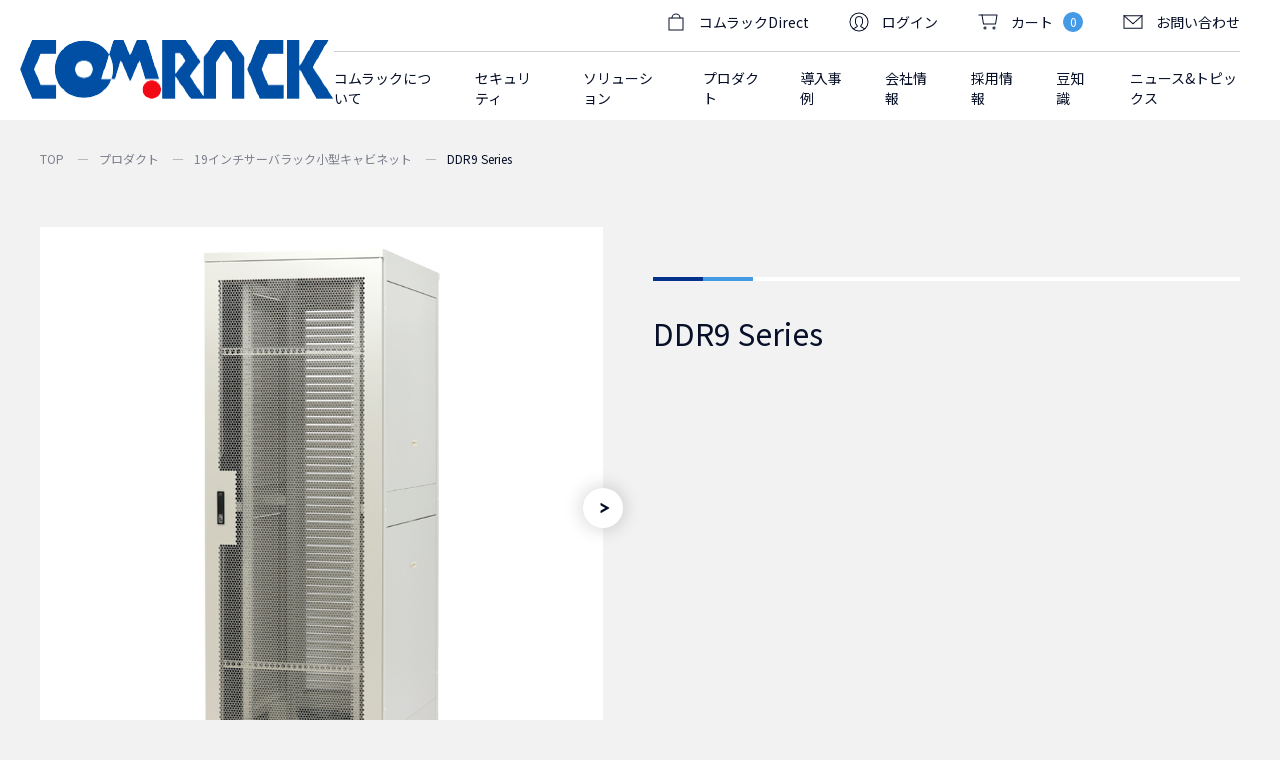

--- FILE ---
content_type: text/html; charset=UTF-8
request_url: https://comrack.co.jp/product/ddr9-series/
body_size: 11300
content:
<!DOCTYPE html>
<html lang="ja">
  <head>
    <meta charset="utf-8">
    <meta http-equiv="X-UA-Compatible" content="IE=11">
    <meta name="viewport" content="width=device-width, initial-scale=1, shrink-to-fit=yes">
    <title></title>
    <meta name="keywords" content="ネットワークラック,サーバーラック,１９インチラック,19インチラック,システムラック,大容量ラック,耐震ラック,コロケーションラック,特注品,ラックマウント,免震,コンソールデスク">
    <link rel="preconnect" href="https://fonts.googleapis.com">
    <link rel="preconnect" href="https://fonts.gstatic.com" crossorigin="">
    <link rel="stylesheet" href="https://fonts.googleapis.com/css2?family=Lusitana&amp;family=Noto+Sans+JP:wght@400;700&amp;Roboto&amp;display=swap">
    <link rel="stylesheet" href="https://unpkg.com/flickity@2/dist/flickity.min.css">
    <link rel="stylesheet" href="https://unpkg.com/flickity-fade@1/flickity-fade.css">
    <link rel="stylesheet" href="https://comrack.co.jp/wp-content/themes/comrack/css/jquery.simpleTicker.css">
    <link rel="stylesheet" href="https://comrack.co.jp/wp-content/themes/comrack/style.css">
    
		<!-- All in One SEO 4.8.1.1 - aioseo.com -->
	<meta name="robots" content="max-image-preview:large" />
	<link rel="canonical" href="https://comrack.co.jp/product/ddr9-series/" />
	<meta name="generator" content="All in One SEO (AIOSEO) 4.8.1.1" />
		<meta property="og:locale" content="ja_JP" />
		<meta property="og:site_name" content="株式会社コムラック" />
		<meta property="og:type" content="article" />
		<meta property="og:title" content="DDR9 Series ｜ 株式会社コムラック" />
		<meta property="og:url" content="https://comrack.co.jp/product/ddr9-series/" />
		<meta property="og:image" content="https://shop.comrack.co.jp/wp-content/uploads/2022/06/comrack-ogp.jpg" />
		<meta property="og:image:secure_url" content="https://shop.comrack.co.jp/wp-content/uploads/2022/06/comrack-ogp.jpg" />
		<meta property="article:published_time" content="2022-05-09T05:02:32+00:00" />
		<meta property="article:modified_time" content="2022-06-30T00:59:48+00:00" />
		<meta name="twitter:card" content="summary_large_image" />
		<meta name="twitter:title" content="DDR9 Series ｜ 株式会社コムラック" />
		<meta name="twitter:image" content="https://shop.comrack.co.jp/wp-content/uploads/2022/06/comrack-ogp.jpg" />
		<script type="application/ld+json" class="aioseo-schema">
			{"@context":"https:\/\/schema.org","@graph":[{"@type":"BreadcrumbList","@id":"https:\/\/comrack.co.jp\/product\/ddr9-series\/#breadcrumblist","itemListElement":[{"@type":"ListItem","@id":"https:\/\/comrack.co.jp\/#listItem","position":1,"name":"\u5bb6","item":"https:\/\/comrack.co.jp\/","nextItem":{"@type":"ListItem","@id":"https:\/\/comrack.co.jp\/product\/ddr9-series\/#listItem","name":"DDR9 Series"}},{"@type":"ListItem","@id":"https:\/\/comrack.co.jp\/product\/ddr9-series\/#listItem","position":2,"name":"DDR9 Series","previousItem":{"@type":"ListItem","@id":"https:\/\/comrack.co.jp\/#listItem","name":"\u5bb6"}}]},{"@type":"ItemPage","@id":"https:\/\/comrack.co.jp\/product\/ddr9-series\/#itempage","url":"https:\/\/comrack.co.jp\/product\/ddr9-series\/","name":"DDR9 Series \uff5c \u682a\u5f0f\u4f1a\u793e\u30b3\u30e0\u30e9\u30c3\u30af","inLanguage":"ja","isPartOf":{"@id":"https:\/\/comrack.co.jp\/#website"},"breadcrumb":{"@id":"https:\/\/comrack.co.jp\/product\/ddr9-series\/#breadcrumblist"},"datePublished":"2022-05-09T14:02:32+09:00","dateModified":"2022-06-30T09:59:48+09:00"},{"@type":"Organization","@id":"https:\/\/comrack.co.jp\/#organization","name":"\u682a\u5f0f\u4f1a\u793e\u30b3\u30e0\u30e9\u30c3\u30af","description":"Just another WordPress site","url":"https:\/\/comrack.co.jp\/"},{"@type":"WebSite","@id":"https:\/\/comrack.co.jp\/#website","url":"https:\/\/comrack.co.jp\/","name":"\u682a\u5f0f\u4f1a\u793e\u30b3\u30e0\u30e9\u30c3\u30af","description":"Just another WordPress site","inLanguage":"ja","publisher":{"@id":"https:\/\/comrack.co.jp\/#organization"}}]}
		</script>
		<!-- All in One SEO -->

<link rel="alternate" title="oEmbed (JSON)" type="application/json+oembed" href="https://comrack.co.jp/wp-json/oembed/1.0/embed?url=https%3A%2F%2Fcomrack.co.jp%2Fproduct%2Fddr9-series%2F" />
<link rel="alternate" title="oEmbed (XML)" type="text/xml+oembed" href="https://comrack.co.jp/wp-json/oembed/1.0/embed?url=https%3A%2F%2Fcomrack.co.jp%2Fproduct%2Fddr9-series%2F&#038;format=xml" />
<style id='wp-img-auto-sizes-contain-inline-css' type='text/css'>
img:is([sizes=auto i],[sizes^="auto," i]){contain-intrinsic-size:3000px 1500px}
/*# sourceURL=wp-img-auto-sizes-contain-inline-css */
</style>
<style id='wp-emoji-styles-inline-css' type='text/css'>

	img.wp-smiley, img.emoji {
		display: inline !important;
		border: none !important;
		box-shadow: none !important;
		height: 1em !important;
		width: 1em !important;
		margin: 0 0.07em !important;
		vertical-align: -0.1em !important;
		background: none !important;
		padding: 0 !important;
	}
/*# sourceURL=wp-emoji-styles-inline-css */
</style>
<style id='wp-block-library-inline-css' type='text/css'>
:root{--wp-block-synced-color:#7a00df;--wp-block-synced-color--rgb:122,0,223;--wp-bound-block-color:var(--wp-block-synced-color);--wp-editor-canvas-background:#ddd;--wp-admin-theme-color:#007cba;--wp-admin-theme-color--rgb:0,124,186;--wp-admin-theme-color-darker-10:#006ba1;--wp-admin-theme-color-darker-10--rgb:0,107,160.5;--wp-admin-theme-color-darker-20:#005a87;--wp-admin-theme-color-darker-20--rgb:0,90,135;--wp-admin-border-width-focus:2px}@media (min-resolution:192dpi){:root{--wp-admin-border-width-focus:1.5px}}.wp-element-button{cursor:pointer}:root .has-very-light-gray-background-color{background-color:#eee}:root .has-very-dark-gray-background-color{background-color:#313131}:root .has-very-light-gray-color{color:#eee}:root .has-very-dark-gray-color{color:#313131}:root .has-vivid-green-cyan-to-vivid-cyan-blue-gradient-background{background:linear-gradient(135deg,#00d084,#0693e3)}:root .has-purple-crush-gradient-background{background:linear-gradient(135deg,#34e2e4,#4721fb 50%,#ab1dfe)}:root .has-hazy-dawn-gradient-background{background:linear-gradient(135deg,#faaca8,#dad0ec)}:root .has-subdued-olive-gradient-background{background:linear-gradient(135deg,#fafae1,#67a671)}:root .has-atomic-cream-gradient-background{background:linear-gradient(135deg,#fdd79a,#004a59)}:root .has-nightshade-gradient-background{background:linear-gradient(135deg,#330968,#31cdcf)}:root .has-midnight-gradient-background{background:linear-gradient(135deg,#020381,#2874fc)}:root{--wp--preset--font-size--normal:16px;--wp--preset--font-size--huge:42px}.has-regular-font-size{font-size:1em}.has-larger-font-size{font-size:2.625em}.has-normal-font-size{font-size:var(--wp--preset--font-size--normal)}.has-huge-font-size{font-size:var(--wp--preset--font-size--huge)}.has-text-align-center{text-align:center}.has-text-align-left{text-align:left}.has-text-align-right{text-align:right}.has-fit-text{white-space:nowrap!important}#end-resizable-editor-section{display:none}.aligncenter{clear:both}.items-justified-left{justify-content:flex-start}.items-justified-center{justify-content:center}.items-justified-right{justify-content:flex-end}.items-justified-space-between{justify-content:space-between}.screen-reader-text{border:0;clip-path:inset(50%);height:1px;margin:-1px;overflow:hidden;padding:0;position:absolute;width:1px;word-wrap:normal!important}.screen-reader-text:focus{background-color:#ddd;clip-path:none;color:#444;display:block;font-size:1em;height:auto;left:5px;line-height:normal;padding:15px 23px 14px;text-decoration:none;top:5px;width:auto;z-index:100000}html :where(.has-border-color){border-style:solid}html :where([style*=border-top-color]){border-top-style:solid}html :where([style*=border-right-color]){border-right-style:solid}html :where([style*=border-bottom-color]){border-bottom-style:solid}html :where([style*=border-left-color]){border-left-style:solid}html :where([style*=border-width]){border-style:solid}html :where([style*=border-top-width]){border-top-style:solid}html :where([style*=border-right-width]){border-right-style:solid}html :where([style*=border-bottom-width]){border-bottom-style:solid}html :where([style*=border-left-width]){border-left-style:solid}html :where(img[class*=wp-image-]){height:auto;max-width:100%}:where(figure){margin:0 0 1em}html :where(.is-position-sticky){--wp-admin--admin-bar--position-offset:var(--wp-admin--admin-bar--height,0px)}@media screen and (max-width:600px){html :where(.is-position-sticky){--wp-admin--admin-bar--position-offset:0px}}

/*# sourceURL=wp-block-library-inline-css */
</style><style id='global-styles-inline-css' type='text/css'>
:root{--wp--preset--aspect-ratio--square: 1;--wp--preset--aspect-ratio--4-3: 4/3;--wp--preset--aspect-ratio--3-4: 3/4;--wp--preset--aspect-ratio--3-2: 3/2;--wp--preset--aspect-ratio--2-3: 2/3;--wp--preset--aspect-ratio--16-9: 16/9;--wp--preset--aspect-ratio--9-16: 9/16;--wp--preset--color--black: #000000;--wp--preset--color--cyan-bluish-gray: #abb8c3;--wp--preset--color--white: #ffffff;--wp--preset--color--pale-pink: #f78da7;--wp--preset--color--vivid-red: #cf2e2e;--wp--preset--color--luminous-vivid-orange: #ff6900;--wp--preset--color--luminous-vivid-amber: #fcb900;--wp--preset--color--light-green-cyan: #7bdcb5;--wp--preset--color--vivid-green-cyan: #00d084;--wp--preset--color--pale-cyan-blue: #8ed1fc;--wp--preset--color--vivid-cyan-blue: #0693e3;--wp--preset--color--vivid-purple: #9b51e0;--wp--preset--gradient--vivid-cyan-blue-to-vivid-purple: linear-gradient(135deg,rgb(6,147,227) 0%,rgb(155,81,224) 100%);--wp--preset--gradient--light-green-cyan-to-vivid-green-cyan: linear-gradient(135deg,rgb(122,220,180) 0%,rgb(0,208,130) 100%);--wp--preset--gradient--luminous-vivid-amber-to-luminous-vivid-orange: linear-gradient(135deg,rgb(252,185,0) 0%,rgb(255,105,0) 100%);--wp--preset--gradient--luminous-vivid-orange-to-vivid-red: linear-gradient(135deg,rgb(255,105,0) 0%,rgb(207,46,46) 100%);--wp--preset--gradient--very-light-gray-to-cyan-bluish-gray: linear-gradient(135deg,rgb(238,238,238) 0%,rgb(169,184,195) 100%);--wp--preset--gradient--cool-to-warm-spectrum: linear-gradient(135deg,rgb(74,234,220) 0%,rgb(151,120,209) 20%,rgb(207,42,186) 40%,rgb(238,44,130) 60%,rgb(251,105,98) 80%,rgb(254,248,76) 100%);--wp--preset--gradient--blush-light-purple: linear-gradient(135deg,rgb(255,206,236) 0%,rgb(152,150,240) 100%);--wp--preset--gradient--blush-bordeaux: linear-gradient(135deg,rgb(254,205,165) 0%,rgb(254,45,45) 50%,rgb(107,0,62) 100%);--wp--preset--gradient--luminous-dusk: linear-gradient(135deg,rgb(255,203,112) 0%,rgb(199,81,192) 50%,rgb(65,88,208) 100%);--wp--preset--gradient--pale-ocean: linear-gradient(135deg,rgb(255,245,203) 0%,rgb(182,227,212) 50%,rgb(51,167,181) 100%);--wp--preset--gradient--electric-grass: linear-gradient(135deg,rgb(202,248,128) 0%,rgb(113,206,126) 100%);--wp--preset--gradient--midnight: linear-gradient(135deg,rgb(2,3,129) 0%,rgb(40,116,252) 100%);--wp--preset--font-size--small: 13px;--wp--preset--font-size--medium: 20px;--wp--preset--font-size--large: 36px;--wp--preset--font-size--x-large: 42px;--wp--preset--spacing--20: 0.44rem;--wp--preset--spacing--30: 0.67rem;--wp--preset--spacing--40: 1rem;--wp--preset--spacing--50: 1.5rem;--wp--preset--spacing--60: 2.25rem;--wp--preset--spacing--70: 3.38rem;--wp--preset--spacing--80: 5.06rem;--wp--preset--shadow--natural: 6px 6px 9px rgba(0, 0, 0, 0.2);--wp--preset--shadow--deep: 12px 12px 50px rgba(0, 0, 0, 0.4);--wp--preset--shadow--sharp: 6px 6px 0px rgba(0, 0, 0, 0.2);--wp--preset--shadow--outlined: 6px 6px 0px -3px rgb(255, 255, 255), 6px 6px rgb(0, 0, 0);--wp--preset--shadow--crisp: 6px 6px 0px rgb(0, 0, 0);}:where(.is-layout-flex){gap: 0.5em;}:where(.is-layout-grid){gap: 0.5em;}body .is-layout-flex{display: flex;}.is-layout-flex{flex-wrap: wrap;align-items: center;}.is-layout-flex > :is(*, div){margin: 0;}body .is-layout-grid{display: grid;}.is-layout-grid > :is(*, div){margin: 0;}:where(.wp-block-columns.is-layout-flex){gap: 2em;}:where(.wp-block-columns.is-layout-grid){gap: 2em;}:where(.wp-block-post-template.is-layout-flex){gap: 1.25em;}:where(.wp-block-post-template.is-layout-grid){gap: 1.25em;}.has-black-color{color: var(--wp--preset--color--black) !important;}.has-cyan-bluish-gray-color{color: var(--wp--preset--color--cyan-bluish-gray) !important;}.has-white-color{color: var(--wp--preset--color--white) !important;}.has-pale-pink-color{color: var(--wp--preset--color--pale-pink) !important;}.has-vivid-red-color{color: var(--wp--preset--color--vivid-red) !important;}.has-luminous-vivid-orange-color{color: var(--wp--preset--color--luminous-vivid-orange) !important;}.has-luminous-vivid-amber-color{color: var(--wp--preset--color--luminous-vivid-amber) !important;}.has-light-green-cyan-color{color: var(--wp--preset--color--light-green-cyan) !important;}.has-vivid-green-cyan-color{color: var(--wp--preset--color--vivid-green-cyan) !important;}.has-pale-cyan-blue-color{color: var(--wp--preset--color--pale-cyan-blue) !important;}.has-vivid-cyan-blue-color{color: var(--wp--preset--color--vivid-cyan-blue) !important;}.has-vivid-purple-color{color: var(--wp--preset--color--vivid-purple) !important;}.has-black-background-color{background-color: var(--wp--preset--color--black) !important;}.has-cyan-bluish-gray-background-color{background-color: var(--wp--preset--color--cyan-bluish-gray) !important;}.has-white-background-color{background-color: var(--wp--preset--color--white) !important;}.has-pale-pink-background-color{background-color: var(--wp--preset--color--pale-pink) !important;}.has-vivid-red-background-color{background-color: var(--wp--preset--color--vivid-red) !important;}.has-luminous-vivid-orange-background-color{background-color: var(--wp--preset--color--luminous-vivid-orange) !important;}.has-luminous-vivid-amber-background-color{background-color: var(--wp--preset--color--luminous-vivid-amber) !important;}.has-light-green-cyan-background-color{background-color: var(--wp--preset--color--light-green-cyan) !important;}.has-vivid-green-cyan-background-color{background-color: var(--wp--preset--color--vivid-green-cyan) !important;}.has-pale-cyan-blue-background-color{background-color: var(--wp--preset--color--pale-cyan-blue) !important;}.has-vivid-cyan-blue-background-color{background-color: var(--wp--preset--color--vivid-cyan-blue) !important;}.has-vivid-purple-background-color{background-color: var(--wp--preset--color--vivid-purple) !important;}.has-black-border-color{border-color: var(--wp--preset--color--black) !important;}.has-cyan-bluish-gray-border-color{border-color: var(--wp--preset--color--cyan-bluish-gray) !important;}.has-white-border-color{border-color: var(--wp--preset--color--white) !important;}.has-pale-pink-border-color{border-color: var(--wp--preset--color--pale-pink) !important;}.has-vivid-red-border-color{border-color: var(--wp--preset--color--vivid-red) !important;}.has-luminous-vivid-orange-border-color{border-color: var(--wp--preset--color--luminous-vivid-orange) !important;}.has-luminous-vivid-amber-border-color{border-color: var(--wp--preset--color--luminous-vivid-amber) !important;}.has-light-green-cyan-border-color{border-color: var(--wp--preset--color--light-green-cyan) !important;}.has-vivid-green-cyan-border-color{border-color: var(--wp--preset--color--vivid-green-cyan) !important;}.has-pale-cyan-blue-border-color{border-color: var(--wp--preset--color--pale-cyan-blue) !important;}.has-vivid-cyan-blue-border-color{border-color: var(--wp--preset--color--vivid-cyan-blue) !important;}.has-vivid-purple-border-color{border-color: var(--wp--preset--color--vivid-purple) !important;}.has-vivid-cyan-blue-to-vivid-purple-gradient-background{background: var(--wp--preset--gradient--vivid-cyan-blue-to-vivid-purple) !important;}.has-light-green-cyan-to-vivid-green-cyan-gradient-background{background: var(--wp--preset--gradient--light-green-cyan-to-vivid-green-cyan) !important;}.has-luminous-vivid-amber-to-luminous-vivid-orange-gradient-background{background: var(--wp--preset--gradient--luminous-vivid-amber-to-luminous-vivid-orange) !important;}.has-luminous-vivid-orange-to-vivid-red-gradient-background{background: var(--wp--preset--gradient--luminous-vivid-orange-to-vivid-red) !important;}.has-very-light-gray-to-cyan-bluish-gray-gradient-background{background: var(--wp--preset--gradient--very-light-gray-to-cyan-bluish-gray) !important;}.has-cool-to-warm-spectrum-gradient-background{background: var(--wp--preset--gradient--cool-to-warm-spectrum) !important;}.has-blush-light-purple-gradient-background{background: var(--wp--preset--gradient--blush-light-purple) !important;}.has-blush-bordeaux-gradient-background{background: var(--wp--preset--gradient--blush-bordeaux) !important;}.has-luminous-dusk-gradient-background{background: var(--wp--preset--gradient--luminous-dusk) !important;}.has-pale-ocean-gradient-background{background: var(--wp--preset--gradient--pale-ocean) !important;}.has-electric-grass-gradient-background{background: var(--wp--preset--gradient--electric-grass) !important;}.has-midnight-gradient-background{background: var(--wp--preset--gradient--midnight) !important;}.has-small-font-size{font-size: var(--wp--preset--font-size--small) !important;}.has-medium-font-size{font-size: var(--wp--preset--font-size--medium) !important;}.has-large-font-size{font-size: var(--wp--preset--font-size--large) !important;}.has-x-large-font-size{font-size: var(--wp--preset--font-size--x-large) !important;}
/*# sourceURL=global-styles-inline-css */
</style>

<style id='classic-theme-styles-inline-css' type='text/css'>
/*! This file is auto-generated */
.wp-block-button__link{color:#fff;background-color:#32373c;border-radius:9999px;box-shadow:none;text-decoration:none;padding:calc(.667em + 2px) calc(1.333em + 2px);font-size:1.125em}.wp-block-file__button{background:#32373c;color:#fff;text-decoration:none}
/*# sourceURL=/wp-includes/css/classic-themes.min.css */
</style>
<link rel='stylesheet' id='usces_default_css-css' href='https://comrack.co.jp/wp-content/plugins/usc-e-shop/css/usces_default.css?ver=2.11.26.2512161' type='text/css' media='all' />
<link rel='stylesheet' id='dashicons-css' href='https://comrack.co.jp/wp-includes/css/dashicons.min.css?ver=6.9' type='text/css' media='all' />
<link rel='stylesheet' id='usces_cart_css-css' href='https://comrack.co.jp/wp-content/plugins/usc-e-shop/css/usces_cart.css?ver=2.11.26.2512161' type='text/css' media='all' />
<script type="text/javascript" src="https://comrack.co.jp/wp-includes/js/jquery/jquery.min.js?ver=3.7.1" id="jquery-core-js"></script>
<script type="text/javascript" src="https://comrack.co.jp/wp-includes/js/jquery/jquery-migrate.min.js?ver=3.4.1" id="jquery-migrate-js"></script>
<link rel="https://api.w.org/" href="https://comrack.co.jp/wp-json/" /><link rel="alternate" title="JSON" type="application/json" href="https://comrack.co.jp/wp-json/wp/v2/product/2162" /><link rel="EditURI" type="application/rsd+xml" title="RSD" href="https://comrack.co.jp/xmlrpc.php?rsd" />
<meta name="generator" content="WordPress 6.9" />
<link rel='shortlink' href='https://comrack.co.jp/?p=2162' />
		<script>
			document.documentElement.className = document.documentElement.className.replace('no-js', 'js');
		</script>
				<style>
			.no-js img.lazyload {
				display: none;
			}

			figure.wp-block-image img.lazyloading {
				min-width: 150px;
			}

						.lazyload {
				opacity: 0;
			}

			.lazyloading {
				border: 0 !important;
				opacity: 1;
				background: rgba(255, 255, 255, 0) url('https://comrack.co.jp/wp-content/plugins/wp-smushit/app/assets/images/smush-lazyloader-2.gif') no-repeat center !important;
				background-size: 16px auto !important;
				min-width: 16px;
			}

			.lazyload,
			.lazyloading {
				--smush-placeholder-width: 100px;
				--smush-placeholder-aspect-ratio: 1/1;
				width: var(--smush-placeholder-width) !important;
				aspect-ratio: var(--smush-placeholder-aspect-ratio) !important;
			}

					</style>
		<link rel="icon" href="https://comrack.co.jp/wp-content/uploads/2022/06/favicon.png" sizes="32x32" />
<link rel="icon" href="https://comrack.co.jp/wp-content/uploads/2022/06/favicon.png" sizes="192x192" />
<link rel="apple-touch-icon" href="https://comrack.co.jp/wp-content/uploads/2022/06/favicon.png" />
<meta name="msapplication-TileImage" content="https://comrack.co.jp/wp-content/uploads/2022/06/favicon.png" />
  </head>
  <body>
    <header class="header header--sticky js-header">
      <a href="https://comrack.co.jp"><img class="header__logo lazyload" data-src="https://comrack.co.jp/wp-content/themes/comrack/img\common\logo.png" alt="COMRACK" src="[data-uri]"></a>
      <div class="header__hamburger sp-1100">
        <a class="header__cart" href="https://comrack.co.jp/usces-cart/"><img class="header__cart-icon lazyload" data-src="https://comrack.co.jp/wp-content/themes/comrack/img\icons\ic-cart.svg" alt="カート" src="[data-uri]"><span class="header__cart-number">0</span></a>
        <div class="header__hamburger-menu js-hamburger">
          <div></div>
          <div></div>
          <div></div>
        </div>
      </div>
      <div class="header__container js-menu-container hide">
        <div class="header__subnavigation"><a class="header__subnavigation-item pc-1100" href="https://comrack.co.jp/online-shop"><img class="header__icon lazyload" data-src="https://comrack.co.jp/wp-content/themes/comrack/img\icons\ic-shop.svg" alt="コムラックDirect" src="[data-uri]"><span class="header__text">コムラックDirect</span></a>
          <div class="header__subnavigation-item header__subnavigation-item--sub">
                      <a class="header__text header__text--white" href="https://comrack.co.jp/usces-member">
              <img class="header__icon lazyload" data-src="https://comrack.co.jp/wp-content/themes/comrack/img\icons\ic-profile.svg" alt="ログイン" src="[data-uri]">ログイン
            </a>
                              </div><a class="header__subnavigation-item pc-1100" href="https://comrack.co.jp/usces-cart/"><img class="header__icon lazyload" data-src="https://comrack.co.jp/wp-content/themes/comrack/img\icons\ic-cart.svg" alt="カート" src="[data-uri]"><span class="header__text">カート</span><span class="header__cart-number">0</span></a>
          <div class="header__subnavigation-item">
            <a class="header__text header__text--white" href="https://comrack.co.jp/contact">
              <img class="header__icon lazyload" data-src="https://comrack.co.jp/wp-content/themes/comrack/img\icons\ic-mail.svg" alt="お問い合わせ" src="[data-uri]">お問い合わせ</a></div>
        </div>
        <nav class="header__navigation">
          <div class="header__item sp-1100"><a class="header__text" href="https://comrack.co.jp">トップページ</a></div>
          <div class="header__item">
            <a class="header__text" href="https://comrack.co.jp/about">コムラックについて</a>
          </div>
          <div class="header__item js-navigation">
            <span class="header__text header__text--sub js-subtext">セキュリティ</span>
            <div class="header__inner hide js-subnavigation">
              <div class="header__inner-container">
                <div class="header__right">
                  <a class="header__inner-item" href="https://waf.comrack.co.jp/" target="_blank">
                    <span class="header__inner-text">BLUE Sphere</span>
                  </a>
                </div>
              </div>
            </div>
          </div>
          <div class="header__item js-navigation">
            <span class="header__text header__text--sub js-subtext">ソリューション</span>
            <div class="header__inner hide js-subnavigation">
              <div class="header__inner-container">
                <div class="header__left">
                  <h3 class="header__title">ソリューション</h3><span class="header__subtitle">SOLUTION</span>
                  <div class="header__sublink-container"><a class="header__sublink" href="https://comrack.co.jp/solution">ソリューション一覧</a></div>
                </div>
                <div class="header__right">
                  <div class="header__inner-list header__inner-list--three">
                    <a class="header__inner-item sp-1100" href="https://comrack.co.jp/solution">
                      <span class="header__inner-text">ソリューション一覧</span>
                    </a>
                                          <a class="header__inner-item" href="https://comrack.co.jp/seihin/lp_uvc-10.html" target="_self">
                        <div class="header__image-container">
                                                  <img class="header__image lazyload" data-src="https://comrack.co.jp/wp-content/uploads/2022/06/solution-8.jpg" alt="空気感染対策" src="[data-uri]" style="--smush-placeholder-width: 555px; --smush-placeholder-aspect-ratio: 555/311;">
                                                </div><span class="header__inner-text">空気感染対策</span>
                      </a>
                                            <a class="header__inner-item" href="https://comrack.co.jp/seihin/toku_index.html" target="_self">
                        <div class="header__image-container">
                                                  <img class="header__image lazyload" data-src="https://comrack.co.jp/wp-content/uploads/2022/05/product-categ-08.jpg" alt="カスタマイズ" src="[data-uri]" style="--smush-placeholder-width: 800px; --smush-placeholder-aspect-ratio: 800/800;">
                                                </div><span class="header__inner-text">カスタマイズ</span>
                      </a>
                                            <a class="header__inner-item" href="https://comrack.co.jp/solution/キッティング/" target="_self">
                        <div class="header__image-container">
                                                  <img class="header__image lazyload" data-src="https://comrack.co.jp/wp-content/uploads/2022/06/solution-5.jpg" alt="キッティング" src="[data-uri]" style="--smush-placeholder-width: 555px; --smush-placeholder-aspect-ratio: 555/311;">
                                                </div><span class="header__inner-text">キッティング</span>
                      </a>
                                            <a class="header__inner-item" href="https://comrack.co.jp/solution/グローバル/" target="_self">
                        <div class="header__image-container">
                                                  <img class="header__image lazyload" data-src="https://comrack.co.jp/wp-content/uploads/2022/06/solution-4.jpg" alt="グローバル" src="[data-uri]" style="--smush-placeholder-width: 555px; --smush-placeholder-aspect-ratio: 555/311;">
                                                </div><span class="header__inner-text">グローバル</span>
                      </a>
                                            <a class="header__inner-item" href="https://comrack.co.jp/solution/sol_1.html" target="_self">
                        <div class="header__image-container">
                                                  <img class="header__image lazyload" data-src="https://comrack.co.jp/wp-content/uploads/2023/01/4d05344821e193a3cedb2b9cfda48da8-computer-equipment-asma.jpg" alt="熱対策" src="[data-uri]" style="--smush-placeholder-width: 736px; --smush-placeholder-aspect-ratio: 736/474;">
                                                </div><span class="header__inner-text">熱対策</span>
                      </a>
                                            <a class="header__inner-item" href="https://comrack.co.jp/solution/sol_2.php" target="_self">
                        <div class="header__image-container">
                                                  <img class="header__image lazyload" data-src="https://comrack.co.jp/wp-content/uploads/2022/04/CR-CM-056.jpg" alt="安全対策ソリューション" src="[data-uri]" style="--smush-placeholder-width: 1440px; --smush-placeholder-aspect-ratio: 1440/818;">
                                                </div><span class="header__inner-text">安全対策ソリューション</span>
                      </a>
                                          </div>
                </div>
              </div>
            </div>
          </div>
          <div class="header__item js-navigation">
            <span class="header__text header__text--sub js-subtext">プロダクト</span>
            <div class="header__inner hide js-subnavigation">
              <div class="header__inner-container">
                <div class="header__left">
                  <h3 class="header__title">プロダクト</h3><span class="header__subtitle">PRODUCTS</span>
                  <div class="header__sublink-container"><a class="header__sublink" href="https://comrack.co.jp/products/">プロダクト一覧</a></div>
                </div>
                <div class="header__right">
                  <div class="header__inner-list">
                      <a class="header__inner-item sp-1100" href="https://comrack.co.jp/products"><span class="header__inner-text">プロダクト一覧</span></a>
                                            <a class="header__inner-item" href="https://comrack.co.jp/seihin/lac_crvl2.html">
                        <div class="header__image-container">
                                                  <img class="header__image lazyload" data-src="https://comrack.co.jp/wp-content/uploads/2022/05/product-01.jpg" alt="19インチサーバラック小型キャビネット" src="[data-uri]" style="--smush-placeholder-width: 285px; --smush-placeholder-aspect-ratio: 285/285;">
                                                                        </div>
                        <span class="header__inner-text">19インチサーバラック<br />小型キャビネット</span>
                      </a>
                                            <a class="header__inner-item" href="https://comrack.co.jp/product/category/optional/">
                        <div class="header__image-container">
                                                  <img class="header__image lazyload" data-src="https://comrack.co.jp/wp-content/uploads/2022/05/product-categ-08.jpg" alt="ラックオプション部品" src="[data-uri]" style="--smush-placeholder-width: 800px; --smush-placeholder-aspect-ratio: 800/800;">
                                                                        </div>
                        <span class="header__inner-text">ラックオプション部品</span>
                      </a>
                                            <a class="header__inner-item" href="https://comrack.co.jp/product/category/mount-base-pedestal/">
                        <div class="header__image-container">
                                                  <img class="header__image lazyload" data-src="https://comrack.co.jp/wp-content/uploads/2022/06/IMG_0578.jpg" alt="架台、ベース、ぺディスタル" src="[data-uri]" style="--smush-placeholder-width: 800px; --smush-placeholder-aspect-ratio: 800/800;">
                                                                        </div>
                        <span class="header__inner-text">架台、ベース、ぺディスタル</span>
                      </a>
                                            <a class="header__inner-item" href="https://comrack.co.jp/seihin/seihin_test.html">
                        <div class="header__image-container">
                                                  <img class="header__image lazyload" data-src="https://comrack.co.jp/wp-content/uploads/2022/10/IMG_1234-scaled.jpg" alt="分電盤/PDU" src="[data-uri]" style="--smush-placeholder-width: 1440px; --smush-placeholder-aspect-ratio: 1440/1080;">
                                                                        </div>
                        <span class="header__inner-text">分電盤/PDU</span>
                      </a>
                                            <a class="header__inner-item" href="https://comrack.co.jp/product/category/power-cable/">
                        <div class="header__image-container">
                                                  <img class="header__image lazyload" data-src="https://comrack.co.jp/wp-content/uploads/2022/06/IMG_0274.jpg" alt="電源ケーブル" src="[data-uri]" style="--smush-placeholder-width: 800px; --smush-placeholder-aspect-ratio: 800/800;">
                                                                        </div>
                        <span class="header__inner-text">電源ケーブル</span>
                      </a>
                                            <a class="header__inner-item" href="https://comrack.co.jp/product/category/optical-communication/">
                        <div class="header__image-container">
                                                  <img class="header__image lazyload" data-src="https://comrack.co.jp/wp-content/uploads/2022/04/CR-CM-056.jpg" alt="光通信関連部材" src="[data-uri]" style="--smush-placeholder-width: 1440px; --smush-placeholder-aspect-ratio: 1440/818;">
                                                                        </div>
                        <span class="header__inner-text">光通信関連部材</span>
                      </a>
                                            <a class="header__inner-item" href="https://comrack.co.jp/product/category/custom-made/">
                        <div class="header__image-container">
                                                  <img class="header__image lazyload" data-src="https://comrack.co.jp/wp-content/uploads/2022/06/IMG_9495.jpg" alt="特注品" src="[data-uri]" style="--smush-placeholder-width: 800px; --smush-placeholder-aspect-ratio: 800/800;">
                                                                        </div>
                        <span class="header__inner-text">特注品</span>
                      </a>
                                            <a class="header__inner-item" href="https://comrack.co.jp/seihin/lp_uvc-10.html">
                        <div class="header__image-container">
                                                  <img class="header__image lazyload" data-src="https://comrack.co.jp/wp-content/uploads/2022/06/DSC3850-e1656659970229.jpg" alt="紫外線照射装置" src="[data-uri]" style="--smush-placeholder-width: 800px; --smush-placeholder-aspect-ratio: 800/800;">
                                                                        </div>
                        <span class="header__inner-text">紫外線照射装置</span>
                      </a>
                                          </div>
                </div>
              </div>
            </div>
          </div>
          <div class="header__item sp-1100"><a class="header__text header__text--sub js-subtext" href="https://comrack.co.jp/online-shop">コムラックDirect</a>
            <div class="header__inner hide">
              <div class="header__inner-container">
                <div class="header__right">
                  <div class="header__inner-list"><a class="header__inner-item" href="https://comrack.co.jp/online-shop"><span class="header__inner-text">コムラックDirectTOP</span></a>
                  <a class="header__inner-item" href="https://comrack.co.jp/login">
                    <span class="header__inner-text">ログイン</span>
                  </a>
                  <a class="header__inner-item" href="https://comrack.co.jp/usces-cart/">
                    <span class="header__inner-text">カート</span><span class="header__cart-number header__cart-number--menu">0</span>
                  </a>
                </div>
                </div>
              </div>
            </div>
          </div>
          <div class="header__item sp-1100"><a class="header__text" href="https://comrack.co.jp/guide/">ご利用ガイド</a></div>
          <div class="header__item sp-1100"><a class="header__text" href="https://comrack.co.jp/faq">よくある質問</a></div>
          <div class="header__item"><a class="header__text" href="https://comrack.co.jp/case">導入事例</a></div>
          <div class="header__item"><a class="header__text" href="https://comrack.co.jp/company">会社情報</a></div>
          <div class="header__item"><a class="header__text" href="https://comrack.co.jp/recruit">採用情報</a></div>
          <div class="header__item"><a class="header__text" href="https://comrack.co.jp/news-topic/category/trivia/">豆知識</a></div>
          <div class="header__item"><a class="header__text" href="https://comrack.co.jp/news-topic">ニュース&トピックス</a></div>
        </nav>
      </div>
    </header><div class="breadcrumbs">
  <div class="breadcrumbs__link">
    <a href="https://comrack.co.jp">TOP</a>
  </div>
  <div class="breadcrumbs__link">
    <a href="https://comrack.co.jp/products">プロダクト</a>
  </div>
    <div class="breadcrumbs__link">
    <a href="https://comrack.co.jp/product/category/system-rack/">19インチサーバラック小型キャビネット</a>
  </div>
    <span>DDR9 Series</span>
</div>
<div class="onlineshop-details product__details">
  <div class="onlineshop-details__item layout">
      <div class="onlineshop-details__image-container js-product-container">
      <div class="onlineshop-details__loader-container js-product-loader">
        <div class="onlineshop-details__loader">
          <div></div>
          <div></div>
          <div></div>
          <div></div>
        </div>
      </div>
      <div class="onlineshop-details__carousel-main-container">
        <div class="onlineshop-details__carousel-main js-product-flickity">
                  <div class="onlineshop-details__carousel-cell onlineshop-details__carousel-cell--has-cursor">
            <img class="onlineshop-details__carousel-cell-image js-zoom no-lazyload" src="https://comrack.co.jp/wp-content/uploads/2022/05/IMG_0387.jpg" alt="">
          </div>
                  <div class="onlineshop-details__carousel-cell onlineshop-details__carousel-cell--has-cursor">
            <img class="onlineshop-details__carousel-cell-image js-zoom no-lazyload" src="https://comrack.co.jp/wp-content/uploads/2022/05/IMG_0397.jpg" alt="">
          </div>
                  <div class="onlineshop-details__carousel-cell onlineshop-details__carousel-cell--has-cursor">
            <img class="onlineshop-details__carousel-cell-image js-zoom no-lazyload" src="https://comrack.co.jp/wp-content/uploads/2022/05/IMG_0381.jpg" alt="">
          </div>
                  <div class="onlineshop-details__carousel-cell onlineshop-details__carousel-cell--has-cursor">
            <img class="onlineshop-details__carousel-cell-image js-zoom no-lazyload" src="https://comrack.co.jp/wp-content/uploads/2022/05/IMG_0384_0385.jpg" alt="">
          </div>
                  <div class="onlineshop-details__carousel-cell onlineshop-details__carousel-cell--has-cursor">
            <img class="onlineshop-details__carousel-cell-image js-zoom no-lazyload" src="https://comrack.co.jp/wp-content/uploads/2022/05/IMG_0400.jpg" alt="">
          </div>
                  <div class="onlineshop-details__carousel-cell onlineshop-details__carousel-cell--has-cursor">
            <img class="onlineshop-details__carousel-cell-image js-zoom no-lazyload" src="https://comrack.co.jp/wp-content/uploads/2022/05/IMG_0403_0405.jpg" alt="">
          </div>
                  <div class="onlineshop-details__carousel-cell onlineshop-details__carousel-cell--has-cursor">
            <img class="onlineshop-details__carousel-cell-image js-zoom no-lazyload" src="https://comrack.co.jp/wp-content/uploads/2022/05/IMG_0406.jpg" alt="">
          </div>
                  <div class="onlineshop-details__carousel-cell onlineshop-details__carousel-cell--has-cursor">
            <img class="onlineshop-details__carousel-cell-image js-zoom no-lazyload" src="https://comrack.co.jp/wp-content/uploads/2022/05/IMG_0408.jpg" alt="">
          </div>
                  <div class="onlineshop-details__carousel-cell onlineshop-details__carousel-cell--has-cursor">
            <img class="onlineshop-details__carousel-cell-image js-zoom no-lazyload" src="https://comrack.co.jp/wp-content/uploads/2022/05/IMG_9509.jpg" alt="">
          </div>
                  <div class="onlineshop-details__carousel-cell onlineshop-details__carousel-cell--has-cursor">
            <img class="onlineshop-details__carousel-cell-image js-zoom no-lazyload" src="https://comrack.co.jp/wp-content/uploads/2022/05/IMG_3423.jpg" alt="">
          </div>
                  <div class="onlineshop-details__carousel-cell onlineshop-details__carousel-cell--has-cursor">
            <img class="onlineshop-details__carousel-cell-image js-zoom no-lazyload" src="https://comrack.co.jp/wp-content/uploads/2022/05/IMG_0411.jpg" alt="">
          </div>
                  <div class="onlineshop-details__carousel-cell onlineshop-details__carousel-cell--has-cursor">
            <img class="onlineshop-details__carousel-cell-image js-zoom no-lazyload" src="https://comrack.co.jp/wp-content/uploads/2022/05/IMG_3426.jpg" alt="">
          </div>
                  <div class="onlineshop-details__carousel-cell onlineshop-details__carousel-cell--has-cursor">
            <img class="onlineshop-details__carousel-cell-image js-zoom no-lazyload" src="https://comrack.co.jp/wp-content/uploads/2022/05/IMG_3429.jpg" alt="">
          </div>
                  <div class="onlineshop-details__carousel-cell onlineshop-details__carousel-cell--has-cursor">
            <img class="onlineshop-details__carousel-cell-image js-zoom no-lazyload" src="https://comrack.co.jp/wp-content/uploads/2022/05/IMG_3432.jpg" alt="">
          </div>
                </div>
      </div>
      <div class="onlineshop-details__carousel-nav js-product-nav-flickity">
              <div class="onlineshop-details__carousel-cell">
          <img class="onlineshop-details__carousel-cell-image no-lazyload" src="https://comrack.co.jp/wp-content/uploads/2022/05/IMG_0387.jpg" alt="">
        </div>
              <div class="onlineshop-details__carousel-cell">
          <img class="onlineshop-details__carousel-cell-image no-lazyload" src="https://comrack.co.jp/wp-content/uploads/2022/05/IMG_0397.jpg" alt="">
        </div>
              <div class="onlineshop-details__carousel-cell">
          <img class="onlineshop-details__carousel-cell-image no-lazyload" src="https://comrack.co.jp/wp-content/uploads/2022/05/IMG_0381.jpg" alt="">
        </div>
              <div class="onlineshop-details__carousel-cell">
          <img class="onlineshop-details__carousel-cell-image no-lazyload" src="https://comrack.co.jp/wp-content/uploads/2022/05/IMG_0384_0385.jpg" alt="">
        </div>
              <div class="onlineshop-details__carousel-cell">
          <img class="onlineshop-details__carousel-cell-image no-lazyload" src="https://comrack.co.jp/wp-content/uploads/2022/05/IMG_0400.jpg" alt="">
        </div>
              <div class="onlineshop-details__carousel-cell">
          <img class="onlineshop-details__carousel-cell-image no-lazyload" src="https://comrack.co.jp/wp-content/uploads/2022/05/IMG_0403_0405.jpg" alt="">
        </div>
              <div class="onlineshop-details__carousel-cell">
          <img class="onlineshop-details__carousel-cell-image no-lazyload" src="https://comrack.co.jp/wp-content/uploads/2022/05/IMG_0406.jpg" alt="">
        </div>
              <div class="onlineshop-details__carousel-cell">
          <img class="onlineshop-details__carousel-cell-image no-lazyload" src="https://comrack.co.jp/wp-content/uploads/2022/05/IMG_0408.jpg" alt="">
        </div>
              <div class="onlineshop-details__carousel-cell">
          <img class="onlineshop-details__carousel-cell-image no-lazyload" src="https://comrack.co.jp/wp-content/uploads/2022/05/IMG_9509.jpg" alt="">
        </div>
              <div class="onlineshop-details__carousel-cell">
          <img class="onlineshop-details__carousel-cell-image no-lazyload" src="https://comrack.co.jp/wp-content/uploads/2022/05/IMG_3423.jpg" alt="">
        </div>
              <div class="onlineshop-details__carousel-cell">
          <img class="onlineshop-details__carousel-cell-image no-lazyload" src="https://comrack.co.jp/wp-content/uploads/2022/05/IMG_0411.jpg" alt="">
        </div>
              <div class="onlineshop-details__carousel-cell">
          <img class="onlineshop-details__carousel-cell-image no-lazyload" src="https://comrack.co.jp/wp-content/uploads/2022/05/IMG_3426.jpg" alt="">
        </div>
              <div class="onlineshop-details__carousel-cell">
          <img class="onlineshop-details__carousel-cell-image no-lazyload" src="https://comrack.co.jp/wp-content/uploads/2022/05/IMG_3429.jpg" alt="">
        </div>
              <div class="onlineshop-details__carousel-cell">
          <img class="onlineshop-details__carousel-cell-image no-lazyload" src="https://comrack.co.jp/wp-content/uploads/2022/05/IMG_3432.jpg" alt="">
        </div>
            </div>
    </div>
      <div class="onlineshop-details__main">
      <div class="onlineshop-details__container product__container--detail">
        <h3 class="product__item-title product__item-title--detail">DDR9 Series</h3>
                <p class="product__item-red"></p>
        <div class="product__item-desc product__item-desc--detail"></div>
        <p class="product__item-gray"></p>
      </div>
    </div>
  </div>
    <div class="section product__section">
    </div>
</div>
<div class="footer">
      <div class="footer__ct">
        <div class="footer__ct-bg"><img data-src="https://comrack.co.jp/wp-content/themes/comrack/img/top\footer-contact.jpg" src="[data-uri]" class="lazyload"></div>
        <div class="footer__ct-wrap">
          <div class="footer__ct-text">
            <h3 class="footer__ct-title">様々なお困りごと解決いたします</h3><span class="footer__ct-subtitle">CONTACT</span>
          </div>
          <div class="footer__ct-btn-wrap">
            <a class="button button--footer" href="tel:0352986185">
              <div class="footer__ct-icon-wrap">
                <div class="footer__ct-icon footer__ct-icon--phone"></div><span>03-5298-6185</span>
              </div><span class="footer__ct-info">受付時間09:00～18:00</span>
            </a>
            <a class="button button--footer" href="https://comrack.co.jp/contact">
              <div class="footer__ct-icon-wrap">
                <div class="footer__ct-icon footer__ct-icon--mail"></div>
              </div><span class="footer__ct-info">お問い合わせフォーム</span></a></div>
        </div>
      </div>
      <div class="footer__links">
        <div class="footer__link-wrap">
          <div class="footer__link-col">
            <a href="https://comrack.co.jp">トップページ</a>
            <a href="https://comrack.co.jp/about">コムラックについて</a>
            <a href="https://comrack.co.jp/case">導入事例</a>
            <a href="https://comrack.co.jp/company">会社情報</a>
            <a href="https://comrack.co.jp/recruit">採用情報</a>
            <a href="https://comrack.co.jp/news-topic/category/trivia/">豆知識</a>
            <a href="https://comrack.co.jp/news-topic">ニュース&トピックス</a></div>
          <div class="footer__link-col">
            <a>セキュリティ</a>
            <div class="footer__sublinks">
              <a href="https://waf.comrack.co.jp/" target="_blank">BLUE Sphere</a>
            </div>
          </div>
          <div class="footer__link-col">
            <a href="https://comrack.co.jp/solution">ソリューション</a>
            <div class="footer__sublinks">
                          <a href="https://comrack.co.jp/seihin/lp_uvc-10.html">空気感染対策</a>
                          <a href="https://comrack.co.jp/seihin/toku_index.html">カスタマイズ</a>
                          <a href="https://comrack.co.jp/solution/category/kitting/">キッティング</a>
                          <a href="https://comrack.co.jp/solution/category/global/">グローバル</a>
                          <a href="https://comrack.co.jp/solution/sol_1.html">熱対策</a>
                          <a href="https://comrack.co.jp/solution/sol_2.html">安全対策ソリューション</a>
                        </div>
          </div>
          <div class="footer__link-col">
            <a href="https://comrack.co.jp/products">プロダクト</a>
            <div class="footer__sublinks">
                          <a href="https://comrack.co.jp/seihin/lac_crvl2.html">19インチサーバラック小型キャビネット</a>
                          <a href="https://comrack.co.jp/product/category/optional/">ラックオプション部品</a>
                          <a href="https://comrack.co.jp/product/category/mount-base-pedestal/">架台、ベース、ぺディスタル</a>
                          <a href="https://comrack.co.jp/seihin/seihin_test.html">分電盤/PDU</a>
                          <a href="https://comrack.co.jp/product/category/power-cable/">電源ケーブル</a>
                          <a href="https://comrack.co.jp/product/category/optical-communication/">光通信関連部材</a>
                          <a href="https://comrack.co.jp/product/category/custom-made/">特注品</a>
                          <a href="https://comrack.co.jp/seihin/lp_uvc-10.html">紫外線照射装置</a>
                        </div>
          </div>
          <div class="footer__link-col"><a href="https://comrack.co.jp/online-shop">コムラックDirect</a>
            <div class="footer__sublinks"><a href="https://comrack.co.jp/usces-member/">ログイン</a><a href="https://comrack.co.jp/usces-cart/">カート</a>
            <a href="https://comrack.co.jp/guide/">ご利用ガイド</a>
            <a href="https://comrack.co.jp/faq">よくある質問</a></div>
          </div>
        </div>
        <div class="footer__link-wrap footer__link-wrap--sp">
          <div class="footer__link-col"><a href="">トップページ</a><a href="">コムラックについて</a></div>
          <div class="footer__link-col">
            <a class="footer__link">セキュリティ</a>
            <div class="footer__sublinks">
              <a href="https://waf.comrack.co.jp/" target="_blank">BLUE Sphere</a>
            </div>
          </div>
          <div class="footer__link-col"><a class="footer__link" href="">プロダクト</a>
            <div class="footer__sublinks"><a href="">19インチラック、部材</a><a href="">キャビネット、部材</a><a href="">分電盤</a><a href="">光部材</a><a href="">ケーブル（電源・光・LAN）</a><a href="">特注品</a><a href="">OEM</a><a href="">紫外線滅菌装置</a></div>
          </div>
          <div class="footer__link-col"><a class="footer__link" href="">ソリューション</a>
            <div class="footer__sublinks"><a href="">設置</a><a href="">キッティング</a><a href="">熱対策</a><a href="">BCP</a><a href="">グローバル</a><a href="">カスタマイズ</a><a href="">感染症対策</a><a href="">事例</a></div>
          </div>
          <div class="footer__link-col"><a class="footer__link" href="https://comrack.co.jp/online-shop">コムラックDirect</a>
            <div class="footer__sublinks"><a href="https://comrack.co.jp/usces-member/">ログイン</a><a href="https://comrack.co.jp/usces-cart/">カート</a>
            <a href="https://comrack.co.jp/guide/">ご利用ガイド</a><a href="https://comrack.co.jp/faq">よくある質問</a></div>
          </div>
          <div class="footer__link-col">
            <a href="https://comrack.co.jp/case">導入事例</a>
            <a href="https://comrack.co.jp/company">会社情報</a>
            <a href="https://comrack.co.jp/recruit">採用情報</a>
            <a href="https://comrack.co.jp/news-topic/category/trivia/">豆知識</a>
            <a href="https://comrack.co.jp/news-topic">ニュース&トピックス</a></div>
        </div>
      </div>
      <div class="footer__details">
        <div class="footer__logo"><img data-src="https://comrack.co.jp/wp-content/themes/comrack/img/common\logo-footer.png" alt="" src="[data-uri]" class="lazyload"></div>
        <div class="footer__info">
          <div class="footer__info-item">
            <h4 class="footer__info-title">本社</h4>
            <div class="footer__info-text">
              <p>〒341-0004<br>
                埼玉県三郷市上彦名7番地<br>
                TEL 048-950-6600<br>
                FAX 048-959-0820
              </p>
            </div>
          </div>
          <div class="footer__info-item">
            <h4 class="footer__info-title footer__info-title--sky">東京オフィス 営業部</h4>
            <div class="footer__info-text">
              <p>〒101-0044 <br>
                東京都千代田区鍛冶町1丁目6番地15号<br>
                井門神田駅前ビル5階<br>
                TEL 03-5298-6185<br>
                FAX 03-5298-6186
              </p>
            </div>
          </div>
          <div class="footer__info-item">
            <h4 class="footer__info-title footer__info-title--sky">ものづくりファクトリー</h4>
            <div class="footer__info-text">
              <p>東京都大田区荻中1丁目11番1号</p>
            </div>
          </div>
        </div>
      </div>
      <div class="footer__copyright">
        <div class="footer__copy-wrap">
          <div class="footer__copy-links">
            <a href="https://comrack.co.jp/trade-law">特定商取引法に基づく表記</a>
            <a href="https://comrack.co.jp/environment">環境方針</a>
            <a href="https://comrack.co.jp/sitemap">サイトマップ</a>
            <a href="https://comrack.co.jp/privacy-policy">プライバシーポリシー</a></div><span class="footer__copy-text">Copyright 🄫 COMRACK All Rights Reserved.</span>
        </div>
      </div>
    </div>
    <script src="https://cdn.jsdelivr.net/npm/smoothscroll-polyfill@0.4.4/dist/smoothscroll.min.js"></script>
    <script src="https://ajaxzip3.github.io/ajaxzip3.js"></script>
    <script src="https://comrack.co.jp/wp-content/themes/comrack/js/clamp.min.8a68984c.js"></script>
    <script src="https://unpkg.com/flickity@2/dist/flickity.pkgd.min.js"></script>
    <script src="https://unpkg.com/flickity-fade@1/flickity-fade.js"></script>
    <script src="https://comrack.co.jp/wp-content/themes/comrack/js/index.js"></script>
        <script type="speculationrules">
{"prefetch":[{"source":"document","where":{"and":[{"href_matches":"/*"},{"not":{"href_matches":["/wp-*.php","/wp-admin/*","/wp-content/uploads/*","/wp-content/*","/wp-content/plugins/*","/wp-content/themes/comrack/*","/*\\?(.+)"]}},{"not":{"selector_matches":"a[rel~=\"nofollow\"]"}},{"not":{"selector_matches":".no-prefetch, .no-prefetch a"}}]},"eagerness":"conservative"}]}
</script>
	<script type='text/javascript'>
		uscesL10n = {
			
			'ajaxurl': "https://comrack.co.jp/wp-admin/admin-ajax.php",
			'loaderurl': "https://comrack.co.jp/wp-content/plugins/usc-e-shop/images/loading.gif",
			'post_id': "2162",
			'cart_number': "45",
			'is_cart_row': false,
			'opt_esse': new Array(  ),
			'opt_means': new Array(  ),
			'mes_opts': new Array(  ),
			'key_opts': new Array(  ),
			'previous_url': "https://comrack.co.jp",
			'itemRestriction': "",
			'itemOrderAcceptable': "0",
			'uscespage': "",
			'uscesid': "MDlmMzlkNjg3OTc3MmVkNWQwODIzMTMxNDVjNzU0MDY0MzJlNjcyOTg5MjY3NTAxX2FjdGluZ18wX0E%3D",
			'wc_nonce': "123505e2d5"
		}
	</script>
	<script type='text/javascript' src='https://comrack.co.jp/wp-content/plugins/usc-e-shop/js/usces_cart.js'></script>
			<!-- Welcart version : v2.11.26.2512161 -->
<script type="text/javascript" src="https://comrack.co.jp/wp-content/plugins/wp-smushit/app/assets/js/smush-lazy-load.min.js?ver=3.18.0" id="smush-lazy-load-js"></script>
<script id="wp-emoji-settings" type="application/json">
{"baseUrl":"https://s.w.org/images/core/emoji/17.0.2/72x72/","ext":".png","svgUrl":"https://s.w.org/images/core/emoji/17.0.2/svg/","svgExt":".svg","source":{"concatemoji":"https://comrack.co.jp/wp-includes/js/wp-emoji-release.min.js?ver=6.9"}}
</script>
<script type="module">
/* <![CDATA[ */
/*! This file is auto-generated */
const a=JSON.parse(document.getElementById("wp-emoji-settings").textContent),o=(window._wpemojiSettings=a,"wpEmojiSettingsSupports"),s=["flag","emoji"];function i(e){try{var t={supportTests:e,timestamp:(new Date).valueOf()};sessionStorage.setItem(o,JSON.stringify(t))}catch(e){}}function c(e,t,n){e.clearRect(0,0,e.canvas.width,e.canvas.height),e.fillText(t,0,0);t=new Uint32Array(e.getImageData(0,0,e.canvas.width,e.canvas.height).data);e.clearRect(0,0,e.canvas.width,e.canvas.height),e.fillText(n,0,0);const a=new Uint32Array(e.getImageData(0,0,e.canvas.width,e.canvas.height).data);return t.every((e,t)=>e===a[t])}function p(e,t){e.clearRect(0,0,e.canvas.width,e.canvas.height),e.fillText(t,0,0);var n=e.getImageData(16,16,1,1);for(let e=0;e<n.data.length;e++)if(0!==n.data[e])return!1;return!0}function u(e,t,n,a){switch(t){case"flag":return n(e,"\ud83c\udff3\ufe0f\u200d\u26a7\ufe0f","\ud83c\udff3\ufe0f\u200b\u26a7\ufe0f")?!1:!n(e,"\ud83c\udde8\ud83c\uddf6","\ud83c\udde8\u200b\ud83c\uddf6")&&!n(e,"\ud83c\udff4\udb40\udc67\udb40\udc62\udb40\udc65\udb40\udc6e\udb40\udc67\udb40\udc7f","\ud83c\udff4\u200b\udb40\udc67\u200b\udb40\udc62\u200b\udb40\udc65\u200b\udb40\udc6e\u200b\udb40\udc67\u200b\udb40\udc7f");case"emoji":return!a(e,"\ud83e\u1fac8")}return!1}function f(e,t,n,a){let r;const o=(r="undefined"!=typeof WorkerGlobalScope&&self instanceof WorkerGlobalScope?new OffscreenCanvas(300,150):document.createElement("canvas")).getContext("2d",{willReadFrequently:!0}),s=(o.textBaseline="top",o.font="600 32px Arial",{});return e.forEach(e=>{s[e]=t(o,e,n,a)}),s}function r(e){var t=document.createElement("script");t.src=e,t.defer=!0,document.head.appendChild(t)}a.supports={everything:!0,everythingExceptFlag:!0},new Promise(t=>{let n=function(){try{var e=JSON.parse(sessionStorage.getItem(o));if("object"==typeof e&&"number"==typeof e.timestamp&&(new Date).valueOf()<e.timestamp+604800&&"object"==typeof e.supportTests)return e.supportTests}catch(e){}return null}();if(!n){if("undefined"!=typeof Worker&&"undefined"!=typeof OffscreenCanvas&&"undefined"!=typeof URL&&URL.createObjectURL&&"undefined"!=typeof Blob)try{var e="postMessage("+f.toString()+"("+[JSON.stringify(s),u.toString(),c.toString(),p.toString()].join(",")+"));",a=new Blob([e],{type:"text/javascript"});const r=new Worker(URL.createObjectURL(a),{name:"wpTestEmojiSupports"});return void(r.onmessage=e=>{i(n=e.data),r.terminate(),t(n)})}catch(e){}i(n=f(s,u,c,p))}t(n)}).then(e=>{for(const n in e)a.supports[n]=e[n],a.supports.everything=a.supports.everything&&a.supports[n],"flag"!==n&&(a.supports.everythingExceptFlag=a.supports.everythingExceptFlag&&a.supports[n]);var t;a.supports.everythingExceptFlag=a.supports.everythingExceptFlag&&!a.supports.flag,a.supports.everything||((t=a.source||{}).concatemoji?r(t.concatemoji):t.wpemoji&&t.twemoji&&(r(t.twemoji),r(t.wpemoji)))});
//# sourceURL=https://comrack.co.jp/wp-includes/js/wp-emoji-loader.min.js
/* ]]> */
</script>
  </body>
</html>

--- FILE ---
content_type: text/css
request_url: https://comrack.co.jp/wp-content/themes/comrack/style.css
body_size: 35833
content:
@charset "UTF-8";
@-webkit-keyframes underline-anim {
  0% {
    left: -100%;
  }
  100% {
    left: 0;
  }
}
@keyframes underline-anim {
  0% {
    left: -100%;
  }
  100% {
    left: 0;
  }
}
@-webkit-keyframes underline-anim-out {
  0% {
    left: 0;
  }
  100% {
    left: 100%;
  }
}
@keyframes underline-anim-out {
  0% {
    left: 0;
  }
  100% {
    left: 100%;
  }
}
@-webkit-keyframes bottom-top-anim {
  0% {
    -webkit-transform: translateY(100%);
            transform: translateY(100%);
  }
  100% {
    -webkit-transform: translateY(0);
            transform: translateY(0);
  }
}
@keyframes bottom-top-anim {
  0% {
    -webkit-transform: translateY(100%);
            transform: translateY(100%);
  }
  100% {
    -webkit-transform: translateY(0);
            transform: translateY(0);
  }
}
@-webkit-keyframes lds-ring {
  0% {
    -webkit-transform: rotate(0deg);
            transform: rotate(0deg);
  }
  100% {
    -webkit-transform: rotate(360deg);
            transform: rotate(360deg);
  }
}
@keyframes lds-ring {
  0% {
    -webkit-transform: rotate(0deg);
            transform: rotate(0deg);
  }
  100% {
    -webkit-transform: rotate(360deg);
            transform: rotate(360deg);
  }
}
body {
  background-color: #f2f2f2;
}

* {
  margin: 0;
  padding: 0;
  -webkit-box-sizing: border-box;
          box-sizing: border-box;
}

ul {
  list-style-type: none;
}

a {
  text-decoration: none;
  color: #071028;
}

ul,
ol,
div {
  margin: 0;
  padding: 0;
}

html {
  background-color: #f2f2f2;
  font-family: "Noto Sans JP", sans-serif;
  color: #071028;
  font-size: 10px;
}

.section {
  width: 100%;
  background-color: #f2f2f2;
}
.section--blue {
  background-color: #dfedf7;
}
.section__banner {
  position: relative;
  z-index: 1;
  width: 100%;
  height: 400px;
}
@media screen and (max-width: 767px) {
  .section__banner {
    height: 200px;
  }
}
.section__banner::before {
  content: "";
  position: absolute;
  top: 0;
  z-index: -1;
  width: 100%;
  height: 100%;
  background-color: rgba(7, 16, 40, 0.5);
}
.section__banner--link {
  display: -webkit-box;
  display: -ms-flexbox;
  display: flex;
  -webkit-box-pack: justify;
      -ms-flex-pack: justify;
          justify-content: space-between;
  -webkit-box-align: center;
      -ms-flex-align: center;
          align-items: center;
  width: 50%;
}
@media screen and (max-width: 767px) {
  .section__banner--link {
    width: 100%;
  }
}
.section__banner-bg {
  position: absolute;
  top: 0;
  left: 0;
  z-index: -2;
  width: 100%;
  height: 400px;
}
@media screen and (max-width: 767px) {
  .section__banner-bg {
    height: 200px;
  }
}
.section__banner-bg img {
  width: 100%;
  height: 100%;
  -o-object-fit: cover;
     object-fit: cover;
}
.section__banner-bg-text {
  display: -webkit-box;
  display: -ms-flexbox;
  display: flex;
  -webkit-box-align: end;
      -ms-flex-align: end;
          align-items: flex-end;
  position: absolute;
  right: 0;
  bottom: 0;
  z-index: 1;
  padding-right: 10px;
  font-family: "Lusitana", serif;
  color: #fff;
  font-size: 150px;
  font-weight: 400;
  line-height: 1;
  letter-spacing: 0.04em;
  opacity: 0.3;
}
@media screen and (max-width: 1200px) {
  .section__banner-bg-text {
    font-size: 90px;
  }
}
@media screen and (max-width: 767px) {
  .section__banner-bg-text {
    padding-right: 0;
    font-size: 45px;
  }
}
@media screen and (max-width: 374px) {
  .section__banner-bg-text {
    font-size: 40px;
  }
}
.section__banner-text {
  display: -webkit-box;
  display: -ms-flexbox;
  display: flex;
  -webkit-box-align: center;
      -ms-flex-align: center;
          align-items: center;
  height: 100%;
  color: #fff;
  font-size: 45px;
  font-weight: 700;
  letter-spacing: 0.04em;
  width: 1200px;
  margin: 0 auto;
  -webkit-box-sizing: border-box;
          box-sizing: border-box;
  max-width: 95%;
}
@media screen and (max-width: 767px) {
  .section__banner-text {
    width: 100%;
    max-width: 100%;
    padding: 0 5%;
  }
}
@media screen and (max-width: 767px) {
  .section__banner-text {
    font-size: 22.5px;
  }
}
.section__banner-text--title {
  display: block;
  width: auto;
  max-width: 100%;
  height: auto;
  margin: 0;
  padding-bottom: 16px;
  font-size: 24px;
}
@media screen and (max-width: 767px) {
  .section__banner-text--title {
    font-size: 15px;
    padding-right: 0;
    padding-left: 0;
  }
}
.section__banner-text--sub {
  display: block;
  width: auto;
  max-width: 100%;
  height: auto;
  margin: 0;
  font-family: "Lusitana", serif;
  font-size: 16px;
}
@media screen and (max-width: 767px) {
  .section__banner-text--sub {
    font-size: 10px;
    padding-right: 0;
    padding-left: 0;
  }
}
.section__banner-links {
  display: -webkit-box;
  display: -ms-flexbox;
  display: flex;
  -webkit-box-align: center;
      -ms-flex-align: center;
          align-items: center;
  -webkit-box-pack: center;
      -ms-flex-pack: center;
          justify-content: center;
}
@media screen and (max-width: 767px) {
  .section__banner-links {
    -webkit-box-orient: vertical;
    -webkit-box-direction: normal;
        -ms-flex-direction: column;
            flex-direction: column;
  }
}
.section__banner-text-wrap {
  padding-left: 80px;
}
@media screen and (max-width: 980px) {
  .section__banner-text-wrap {
    padding-left: 40px;
  }
}
@media screen and (max-width: 767px) {
  .section__banner-text-wrap {
    padding-left: 20px;
  }
}
.section__banner-btn {
  display: -webkit-box;
  display: -ms-flexbox;
  display: flex;
  -webkit-box-align: center;
      -ms-flex-align: center;
          align-items: center;
  padding-right: 80px;
}
@media screen and (max-width: 980px) {
  .section__banner-btn {
    padding-right: 40px;
  }
}
@media screen and (max-width: 767px) {
  .section__banner-btn {
    padding-right: 20px;
  }
}
.section__content {
  padding: 100px 0;
  width: 1200px;
  margin: 0 auto;
  -webkit-box-sizing: border-box;
          box-sizing: border-box;
  max-width: 95%;
}
@media screen and (max-width: 767px) {
  .section__content {
    width: 100%;
    max-width: 100%;
    padding: 0 5%;
  }
}
@media screen and (max-width: 767px) {
  .section__content {
    padding-top: 50px;
    padding-bottom: 50px;
  }
}
.section__head {
  display: -webkit-box;
  display: -ms-flexbox;
  display: flex;
  -webkit-box-pack: start;
      -ms-flex-pack: start;
          justify-content: flex-start;
  position: relative;
  width: 100%;
  padding-top: 60px;
  border-top: 4px solid #fff;
}
@media screen and (max-width: 767px) {
  .section__head {
    -webkit-box-orient: vertical;
    -webkit-box-direction: normal;
        -ms-flex-direction: column;
            flex-direction: column;
    -webkit-box-align: start;
        -ms-flex-align: start;
            align-items: flex-start;
    -webkit-box-pack: center;
        -ms-flex-pack: center;
            justify-content: center;
    padding-top: 30px;
    border-top: 2px solid #fff;
  }
}
.section__head::before {
  content: "";
  position: absolute;
  top: -4px;
  left: 0;
  z-index: 1;
  width: 100px;
  height: 4px;
  background-color: #459ae5;
}
@media screen and (max-width: 767px) {
  .section__head::before {
    top: -2px;
    width: 50px;
    height: 2px;
  }
}
.section__head::after {
  content: "";
  position: absolute;
  top: -4px;
  left: 0;
  z-index: 1;
  width: 50px;
  height: 4px;
  background-color: #03318c;
}
@media screen and (max-width: 767px) {
  .section__head::after {
    top: -2px;
    width: 25px;
    height: 2px;
  }
}
.section__title-wrap {
  display: -webkit-box;
  display: -ms-flexbox;
  display: flex;
  -webkit-box-orient: vertical;
  -webkit-box-direction: normal;
      -ms-flex-direction: column;
          flex-direction: column;
  -webkit-box-align: start;
      -ms-flex-align: start;
          align-items: flex-start;
  -webkit-box-pack: start;
      -ms-flex-pack: start;
          justify-content: flex-start;
  width: 50%;
}
@media screen and (max-width: 767px) {
  .section__title-wrap {
    width: 100%;
  }
}
.section__title {
  padding-bottom: 30px;
  font-size: 30px;
  font-weight: 700;
  letter-spacing: 0.04em;
}
@media screen and (max-width: 767px) {
  .section__title {
    padding-bottom: 15px;
    font-size: 22.5px;
  }
}
.section__subtitle {
  font-family: "Lusitana", serif;
  font-size: 18px;
}
@media screen and (max-width: 767px) {
  .section__subtitle {
    font-size: 13.5px;
  }
}
.section__title-info {
  width: 50%;
}
@media screen and (max-width: 767px) {
  .section__title-info {
    width: 100%;
    padding-top: 30px;
  }
}
.section__title-info p {
  font-size: 18px;
  line-height: 2.5em;
}
@media screen and (max-width: 767px) {
  .section__title-info p {
    font-size: 13.5px;
    line-height: 2em;
  }
}
.section__body {
  width: 100%;
}
.section__page-head {
  position: relative;
  margin-bottom: 40px;
  padding-bottom: 20px;
  display: -webkit-box;
  display: -ms-flexbox;
  display: flex;
  -webkit-box-align: center;
      -ms-flex-align: center;
          align-items: center;
  -webkit-box-pack: center;
      -ms-flex-pack: center;
          justify-content: center;
}
@media screen and (max-width: 767px) {
  .section__page-head {
    margin-bottom: 20px;
    padding-bottom: 10px;
  }
}
.section__page-head::before, .section__page-head::after {
  content: "";
  position: absolute;
  bottom: 0;
  left: 46%;
  -webkit-transform: translateX(-46%);
          transform: translateX(-46%);
  z-index: 1;
  width: 70px;
  height: 2px;
  background-color: #03318c;
}
@media screen and (max-width: 767px) {
  .section__page-head::before, .section__page-head::after {
    left: 44%;
    -webkit-transform: translateX(-44%);
            transform: translateX(-44%);
    width: 35px;
  }
}
.section__page-head::after {
  -webkit-transform: translateX(50%);
          transform: translateX(50%);
  background-color: #459ae5;
}
.section__page-head h4 {
  font-size: 20px;
  font-weight: 700;
  letter-spacing: 0.04em;
  text-align: center;
}
@media screen and (max-width: 767px) {
  .section__page-head h4 {
    font-size: 15px;
  }
}

.button {
  position: relative;
  width: 400px;
  padding: 25px 40px;
  border: 1px solid #071028;
  border-radius: 40px;
  -webkit-box-shadow: 0;
          box-shadow: 0;
  font-size: 18px;
  line-height: 1em;
  -webkit-transition: 0.25s ease-out;
  transition: 0.25s ease-out;
  font-family: "Noto Sans JP", sans-serif;
  cursor: pointer;
  text-align: left;
}
@media screen and (max-width: 767px) {
  .button {
    width: 90%;
    padding: 17.6px 22px;
    font-size: 11.88px;
  }
}
@media screen and (max-width: 374px) {
  .button {
    padding-left: 15px;
  }
}
.button::after {
  content: "";
  position: absolute;
  top: 50%;
  right: 30px;
  -webkit-transform: translateY(-50%);
          transform: translateY(-50%);
  width: 15px;
  height: 15px;
  background: url("./img/icons/icon-arrow_right.svg") no-repeat center;
  background-size: contain;
}
@media screen and (max-width: 767px) {
  .button::after {
    width: 9.9px;
    height: 9.9px;
    right: 17.6px;
  }
}
@media screen and (max-width: 374px) {
  .button::after {
    right: 12px;
  }
}
.button:hover {
  -webkit-box-shadow: inset 400px 0 0 0 #071028;
          box-shadow: inset 400px 0 0 0 #071028;
  background-color: #071028;
  color: #fff;
  border-color: #071028 !important;
}
.button:hover::after {
  background-image: url("./img/icons/icon-arrow_right_white.svg");
}
.button.align-center {
  margin-right: auto;
  margin-left: auto;
}
.button.no-deco::after {
  display: none;
}
.button.fit-container {
  width: 100%;
}
.button--lblue {
  background-color: #459ae5;
  border-color: #459ae5;
  color: #fff;
}
.button--lblue::after {
  background-image: url("./img/icons/icon-arrow_right_blue.svg");
}
.button--circle {
  width: 100px;
  height: 100px;
  border-radius: 50%;
}
@media screen and (max-width: 767px) {
  .button--circle {
    width: 50px;
    height: 50px;
  }
}
.button--circle::after {
  left: 50%;
  right: unset;
  -webkit-transform: translate(-50%, -50%);
          transform: translate(-50%, -50%);
  width: 25px;
  height: 25px;
}
@media screen and (max-width: 767px) {
  .button--circle::after {
    width: 12.5px;
    height: 12.5px;
  }
}
.button--circle:hover {
  background-color: #071028;
  -webkit-box-shadow: inset 100px 0 0 0 #071028;
          box-shadow: inset 100px 0 0 0 #071028;
}
.button--circle.white {
  border-color: #fff;
}
.button--circle.white::after {
  background: url("./img/icons/icon-arrow_right_white.svg") no-repeat center;
}
.button--circle.white:hover {
  background-color: #fff;
  -webkit-box-shadow: inset 100px 0 0 0 #fff;
          box-shadow: inset 100px 0 0 0 #fff;
  border: none !important;
}
.button--circle.white:hover::after {
  background-image: url("./img/icons/icon-arrow_right_blue.svg");
}
.button--logout {
  display: block;
  padding: 13px;
  background-color: rgba(7, 16, 40, 0.2);
  border: none;
  color: #fff;
  font-size: 1.4rem;
  text-align: center;
}
@media screen and (max-width: 767px) {
  .button--logout {
    font-size: 10.56px;
  }
}
.button--back {
  width: 160px;
  padding-left: 67px;
  -ms-flex-negative: 0;
      flex-shrink: 0;
}
@media screen and (max-width: 767px) {
  .button--back {
    width: 100px;
    padding-left: 42.9px;
  }
}
.button--back::after {
  right: initial;
  left: 30px;
  -webkit-transform: scaleX(-1) translateY(-50%);
          transform: scaleX(-1) translateY(-50%);
}
@media screen and (max-width: 767px) {
  .button--back::after {
    left: 22px;
  }
}
.button--zip {
  width: 150px;
  padding: 11px;
  background-color: #071028;
  color: #fff;
  text-align: center;
}
@media screen and (max-width: 767px) {
  .button--zip {
    padding: 10px 5px;
  }
}
.button--zip:hover {
  opacity: 0.9;
}
.button--footer {
  -webkit-box-orient: vertical;
  -webkit-box-direction: normal;
      -ms-flex-direction: column;
          flex-direction: column;
  width: 50%;
  height: 160px;
  padding: 34px 0;
  background-color: #fff;
  border-radius: 10px;
  border: none;
  display: -webkit-box;
  display: -ms-flexbox;
  display: flex;
  -webkit-box-align: center;
      -ms-flex-align: center;
          align-items: center;
  -webkit-box-pack: center;
      -ms-flex-pack: center;
          justify-content: center;
}
@media screen and (max-width: 767px) {
  .button--footer {
    width: 100%;
    height: 120px;
    padding: 25px 0;
  }
}
.button--footer:first-child {
  padding-top: 50px;
}
@media screen and (max-width: 767px) {
  .button--footer:first-child {
    padding-top: 40px;
  }
}
.button--footer:not(:last-child) {
  margin-right: 40px;
}
@media screen and (max-width: 767px) {
  .button--footer:not(:last-child) {
    margin-right: 0;
    margin-bottom: 20px;
  }
}
.button--footer::after {
  content: none;
}
.button--footer:hover {
  background-color: #459ae5;
  -webkit-box-shadow: inset 500px 0 0 0 #459ae5;
          box-shadow: inset 500px 0 0 0 #459ae5;
}
.button--footer:hover .footer__ct-icon--phone {
  background-image: url("./img/icons/icon-phone_white.svg");
}
.button--footer:hover .footer__ct-icon--mail {
  background-image: url("./img/icons/icon-mail_white.svg");
}
.button--summersky {
  background-color: #459ae5;
  border: 1px solid #459ae5;
  color: #fff;
}
.button--summersky::after {
  background: url("./img/icons/icon-arrow_right_white.svg") no-repeat center;
  background-size: contain;
}
.button--center {
  display: block;
  margin: 0 auto;
}
.button--cart-del {
  width: 90px;
  height: 40px;
  padding: 0 10px 0 40%;
  background-color: #e6e7e9;
  border: none;
  color: #fff;
  font-size: 14px;
  font-weight: 700;
  cursor: pointer;
}
@media screen and (max-width: 767px) {
  .button--cart-del {
    width: 45px;
    height: 25px;
    padding-right: 5px;
    font-size: 10.56px;
  }
}
.button--cart-del::after {
  left: 22%;
  right: unset;
  width: 14px;
  height: 14px;
  background: url("./img/icons/icon-close.svg") no-repeat center;
}
@media screen and (max-width: 767px) {
  .button--cart-del::after {
    width: 7px;
    height: 7px;
  }
}
.button--cart-del:hover {
  background-color: #cdcfd4;
  border: none;
  -webkit-box-shadow: none;
          box-shadow: none;
}
.button--cart-del:hover::after {
  background: url("./img/icons/icon-close.svg") no-repeat center;
}
.button--cart-upd {
  width: 90px;
  height: 40px;
  padding: 0;
  background-color: #071028;
  color: #fff;
  font-size: 14px;
  font-weight: 500;
  text-align: center;
  cursor: pointer;
}
@media screen and (max-width: 767px) {
  .button--cart-upd {
    width: 60px;
    height: 25px;
    font-size: 10.56px;
  }
}
.button--cart-upd::after {
  content: none;
}
.button--cart-upd:hover {
  background-color: #03318c;
  border: none;
  -webkit-box-shadow: none;
          box-shadow: none;
}
.button--cart-upd:hover::after {
  content: none;
}
.button--cart-next {
  background-color: #459ae5;
  border: none;
  color: #fff;
}
@media screen and (max-width: 374px) {
  .button--cart-next {
    width: 95%;
  }
}
.button--cart-next::after {
  background-image: url("./img/icons/icon-arrow_right_white.svg");
}
.button--case {
  width: 40px;
  height: 40px;
  padding: initial;
  -ms-flex-negative: 0;
      flex-shrink: 0;
}
@media screen and (max-width: 767px) {
  .button--case {
    width: 30px;
    height: 30px;
    position: absolute;
  }
}
.button--case::after {
  width: 10px;
  height: 10px;
}
@media screen and (max-width: 767px) {
  .button--case::after {
    width: getso375(15px);
    height: 7.5px;
  }
}
.button--case-prev {
  -webkit-transform: scaleX(-1);
          transform: scaleX(-1);
}

.breadcrumbs {
  width: 100%;
  width: 1200px;
  margin: 0 auto;
  -webkit-box-sizing: border-box;
          box-sizing: border-box;
  max-width: 95%;
  margin-top: 30px;
  margin-bottom: 30px;
  display: -webkit-box;
  display: -ms-flexbox;
  display: flex;
  -webkit-box-align: center;
      -ms-flex-align: center;
          align-items: center;
  font-size: 1.2rem;
}
@media screen and (max-width: 767px) {
  .breadcrumbs {
    width: 100%;
    max-width: 100%;
    padding: 0 5%;
  }
}
@media screen and (max-width: 767px) {
  .breadcrumbs {
    margin-top: 13.2px;
    margin-bottom: 13.2px;
    font-size: 10.56px;
    -ms-flex-wrap: wrap;
        flex-wrap: wrap;
    gap: 5px 0;
  }
}
.breadcrumbs__link {
  opacity: 0.5;
}
.breadcrumbs__link::after {
  content: "—";
  margin: 0 10px;
}
@media screen and (max-width: 767px) {
  .breadcrumbs__link::after {
    margin: 0 6.6px;
  }
}
.breadcrumbs__link a:hover {
  text-decoration: underline;
}

.pagebanner {
  width: 1200px;
  margin: 0 auto;
  -webkit-box-sizing: border-box;
          box-sizing: border-box;
  max-width: 95%;
}
@media screen and (max-width: 767px) {
  .pagebanner {
    width: 100%;
    max-width: 100%;
    padding: 0 5%;
  }
}
.pagebanner.unset_banner {
  max-width: initial;
  padding: 0;
}
.pagebanner__content {
  width: 100%;
  position: relative;
  padding-top: 34px;
}
@media screen and (max-width: 767px) {
  .pagebanner__content {
    padding-top: 14.96px;
  }
}
.pagebanner__content::after {
  content: "";
  position: absolute;
  top: 0;
  left: 0;
  width: 100%;
  height: 4px;
  background: linear-gradient(90deg, #03318c 0, #03318c 50px, #459ae5 50px, #459ae5 100px, #fff 100px, #fff 100%);
}
@media screen and (max-width: 767px) {
  .pagebanner__content::after {
    height: 2px;
  }
}
.pagebanner__title {
  display: -webkit-box;
  display: -ms-flexbox;
  display: flex;
  -webkit-box-align: center;
      -ms-flex-align: center;
          align-items: center;
  line-height: 1;
}
.pagebanner__title .title-jp {
  font-weight: 700;
  font-size: 3rem;
  letter-spacing: 0.04em;
}
@media screen and (max-width: 767px) {
  .pagebanner__title .title-jp {
    font-size: 17.6px;
  }
}
.pagebanner__title .title-en {
  font-family: "Lusitana", serif;
  font-size: 1.8rem;
  letter-spacing: 0.04em;
  margin-left: 20px;
}
@media screen and (max-width: 767px) {
  .pagebanner__title .title-en {
    font-size: 12.32px;
    margin-left: 8.8px;
  }
}
.pagebanner--bg {
  height: 400px;
  width: 100%;
  max-width: initial;
  background-image: url("./img/banner-bg.jpg");
  background-size: cover;
  background-position: center;
  background-repeat: no-repeat;
  position: relative;
}
@media screen and (max-width: 767px) {
  .pagebanner--bg {
    height: 176px;
  }
}
.pagebanner--bg::before {
  content: "";
  position: absolute;
  top: 0;
  left: 0;
  width: 100%;
  height: 100%;
  background-color: #071028;
  opacity: 0.5;
}
.pagebanner--bg .pagebanner__content {
  height: 100%;
  display: -webkit-box;
  display: -ms-flexbox;
  display: flex;
  -webkit-box-align: center;
      -ms-flex-align: center;
          align-items: center;
}
.pagebanner--bg .pagebanner__content::after {
  display: none;
}
.pagebanner--bg .pagebanner__title {
  width: 100%;
  width: 1200px;
  margin: 0 auto;
  -webkit-box-sizing: border-box;
          box-sizing: border-box;
  max-width: 95%;
  color: #fff;
}
@media screen and (max-width: 767px) {
  .pagebanner--bg .pagebanner__title {
    width: 100%;
    max-width: 100%;
    padding: 0 5%;
  }
}
.pagebanner--bg .pagebanner__title .title-jp {
  font-size: 4.5rem;
}
@media screen and (max-width: 767px) {
  .pagebanner--bg .pagebanner__title .title-jp {
    font-size: 19.8px;
  }
}
.pagebanner--bg .pagebanner__title .title-en {
  font-size: 15rem;
  line-height: 120px;
  text-align: right;
  opacity: 0.3;
  position: absolute;
  right: 0;
  bottom: 0;
}
@media screen and (max-width: 980px) {
  .pagebanner--bg .pagebanner__title .title-en {
    font-size: 85px;
  }
}
@media screen and (max-width: 767px) {
  .pagebanner--bg .pagebanner__title .title-en {
    font-size: 57.2px;
    line-height: 44px;
  }
}
.pagebanner--guide {
  background-image: url("./img/banner/banner-guide.jpg");
  background-size: cover;
  background-position: center;
  background-repeat: no-repeat;
}
.pagebanner--contact {
  background-image: url("./img/banner/banner-contact.jpg");
  background-size: cover;
  background-position: center;
  background-repeat: no-repeat;
}
.pagebanner--news {
  background-image: url("./img/banner/banner-news.jpg");
  background-size: cover;
  background-position: center;
  background-repeat: no-repeat;
}
.pagebanner--faq {
  background-image: url("./img/banner/banner-faq.jpg");
  background-size: cover;
  background-position: center;
  background-repeat: no-repeat;
}
.pagebanner--about {
  background-image: url("./img/banner/banner-about.jpg");
}
.pagebanner--company {
  background-image: url("./img/company/company-bg.jpg");
}
.pagebanner--recruit {
  background-image: url("./img/banner/banner-recruit.jpg");
}
@media screen and (max-width: 767px) {
  .pagebanner--recruit .pagebanner__title .title-en {
    font-size: 3.5rem;
  }
}
.pagebanner--solution {
  background-image: url("./img/banner/banner-solution.jpg");
}
@media screen and (max-width: 767px) {
  .pagebanner--solution .pagebanner__title .title-en {
    font-size: 4.5rem;
  }
}
.pagebanner--case {
  background-image: url("./img/banner/banner-case.jpg");
}
.pagebanner--case .pagebanner__title .title-en {
  text-transform: uppercase;
}
@media screen and (max-width: 767px) {
  .pagebanner--case .pagebanner__title .title-en {
    font-size: 4.5rem;
  }
}
.pagebanner--product {
  background-image: url("./img/top/top-banner_product.jpg");
}
@media screen and (max-width: 767px) {
  .pagebanner--product .pagebanner__title .title-en {
    font-size: 4.5rem;
  }
}

.layout {
  width: 1200px;
  margin: 0 auto;
  -webkit-box-sizing: border-box;
          box-sizing: border-box;
  max-width: 95%;
  display: -webkit-box;
  display: -ms-flexbox;
  display: flex;
  -webkit-box-align: start;
      -ms-flex-align: start;
          align-items: flex-start;
}
@media screen and (max-width: 767px) {
  .layout {
    width: 100%;
    max-width: 100%;
    padding: 0 5%;
  }
}
@media screen and (max-width: 1100px) {
  .layout {
    -webkit-box-orient: vertical;
    -webkit-box-direction: normal;
        -ms-flex-direction: column;
            flex-direction: column;
  }
}
.layout__side {
  width: 200px;
  margin-right: 60px;
  -ms-flex-negative: 0;
      flex-shrink: 0;
}
@media screen and (max-width: 1100px) {
  .layout__side {
    width: 100%;
    margin: 0 auto 50px;
  }
}
@media screen and (max-width: 767px) {
  .layout__side {
    margin: 0 0 26.4px;
  }
}
.layout__side.w320 {
  width: 320px;
}
@media screen and (max-width: 767px) {
  .layout__side.w320 {
    width: 100%;
  }
}
.layout__main {
  width: 100%;
}

.form__item {
  position: relative;
  display: -webkit-box;
  display: -ms-flexbox;
  display: flex;
  font-size: 1.8rem;
  letter-spacing: 0.04em;
}
@media screen and (max-width: 767px) {
  .form__item {
    -webkit-box-orient: vertical;
    -webkit-box-direction: normal;
        -ms-flex-direction: column;
            flex-direction: column;
    font-size: 12.32px;
  }
}
.form__item label {
  width: 230px;
  position: relative;
  padding-left: 70px;
  -ms-flex-negative: 0;
      flex-shrink: 0;
  margin-right: 60px;
  display: -webkit-box;
  display: -ms-flexbox;
  display: flex;
  -webkit-box-align: center;
      -ms-flex-align: center;
          align-items: center;
}
@media screen and (max-width: 767px) {
  .form__item label {
    width: 100%;
    padding-left: 45px;
    margin-right: 0;
    margin-bottom: 13.2px;
  }
}
.form__item label::before {
  content: "任意";
  position: absolute;
  top: 50%;
  left: 0;
  -webkit-transform: translateY(-50%);
          transform: translateY(-50%);
  width: 50px;
  height: 30px;
  background-color: rgba(7, 16, 40, 0.5);
  display: -webkit-box;
  display: -ms-flexbox;
  display: flex;
  -webkit-box-align: center;
      -ms-flex-align: center;
          align-items: center;
  -webkit-box-pack: center;
      -ms-flex-pack: center;
          justify-content: center;
  font-size: 1.6rem;
  line-height: 1;
  color: #fff;
  text-align: center;
}
@media screen and (max-width: 767px) {
  .form__item label::before {
    width: 35px;
    height: 20px;
    font-size: 11.44px;
  }
}
.form__item.required label::before {
  content: "必須";
  background-color: #ffc50d;
}
.form__item.no-label label::before {
  content: none;
}
.form__item.align-top {
  -webkit-box-align: start;
      -ms-flex-align: start;
          align-items: flex-start;
}
.form__item:not(:last-child) {
  margin-bottom: 20px;
}
@media screen and (max-width: 767px) {
  .form__item:not(:last-child) {
    margin-bottom: 13.2px;
  }
}
.form__item-field {
  width: 100%;
}
.form__item-field.is-flex,
.form__item-field .input-wrap {
  display: -webkit-box;
  display: -ms-flexbox;
  display: flex;
  -webkit-box-align: center;
      -ms-flex-align: center;
          align-items: center;
}
.form__item-field.is-flex > *:not(:last-child),
.form__item-field .input-wrap > *:not(:last-child) {
  margin-right: 20px;
}
@media screen and (max-width: 767px) {
  .form__item-field.is-flex > *:not(:last-child),
  .form__item-field .input-wrap > *:not(:last-child) {
    margin-right: 8.8px;
  }
}
.form__item-field .field-note {
  margin-top: 10px;
  font-size: 1.4rem;
}
@media screen and (max-width: 767px) {
  .form__item-field .field-note {
    font-size: 10.56px;
  }
}
.form__item-field .field-note::before {
  content: "※";
}
.form__input {
  width: 100%;
}
.form__input.w255 {
  width: 50%;
}
.form__input.w320 {
  width: 50%;
}
.form__input.halfwidth {
  width: 50%;
}
@media screen and (max-width: 767px) {
  .form__input.halfwidth {
    width: 100%;
  }
}
.form__input--radio:not(:last-child) {
  margin-bottom: 15px;
}
@media screen and (max-width: 767px) {
  .form__input--radio:not(:last-child) {
    margin-bottom: 7.5px;
  }
}
.form__input--radio label {
  width: 100%;
  margin-right: 20px;
  padding-left: 0;
}
.form__input--radio label::before {
  display: none;
}
.form__input--select {
  position: relative;
  width: 50%;
}
@media screen and (max-width: 767px) {
  .form__input--select {
    width: 100%;
  }
}
.form__input--select::before {
  content: "";
  position: absolute;
  top: 0;
  right: 0;
  width: 100%;
  height: 100%;
  border-top-right-radius: 3px;
  border-bottom-right-radius: 3px;
  pointer-events: none;
  display: block;
}
.form__input--select::after {
  content: " ";
  position: absolute;
  top: 50%;
  right: 20px;
  -webkit-transform: translateY(-50%);
          transform: translateY(-50%);
  z-index: 2;
  width: 15px;
  height: 13px;
  background: url("./img/icons/ic-select.svg") no-repeat center;
  pointer-events: none;
}
@media screen and (max-width: 767px) {
  .form__input--select::after {
    width: 12.5px;
    height: 11.5px;
  }
}
.form input[type=text],
.form input[type=number],
.form input[type=password],
.form input[type=email],
.form textarea {
  width: 100%;
  padding-right: 20px;
  padding-left: 20px;
  background-color: #fff;
  border: 1px solid rgba(7, 16, 40, 0.5);
  -webkit-box-shadow: none;
          box-shadow: none;
  outline: none;
  font-family: "Noto Sans JP", sans-serif;
  font-weight: 400;
  font-size: 1.8rem;
  letter-spacing: 0.04em;
  line-height: 1.75em;
}
@media screen and (max-width: 767px) {
  .form input[type=text],
  .form input[type=number],
  .form input[type=password],
  .form input[type=email],
  .form textarea {
    padding-right: 13.2px;
    padding-left: 13.2px;
    font-size: 16px;
  }
}
.form input[type=text]::-webkit-input-placeholder, .form input[type=number]::-webkit-input-placeholder, .form input[type=password]::-webkit-input-placeholder, .form input[type=email]::-webkit-input-placeholder, .form textarea::-webkit-input-placeholder {
  color: #071028;
}
.form input[type=text]::-moz-placeholder, .form input[type=number]::-moz-placeholder, .form input[type=password]::-moz-placeholder, .form input[type=email]::-moz-placeholder, .form textarea::-moz-placeholder {
  color: #071028;
}
.form input[type=text]:-ms-input-placeholder, .form input[type=number]:-ms-input-placeholder, .form input[type=password]:-ms-input-placeholder, .form input[type=email]:-ms-input-placeholder, .form textarea:-ms-input-placeholder {
  color: #071028;
}
.form input[type=text]::-ms-input-placeholder, .form input[type=number]::-ms-input-placeholder, .form input[type=password]::-ms-input-placeholder, .form input[type=email]::-ms-input-placeholder, .form textarea::-ms-input-placeholder {
  color: #071028;
}
.form input[type=text]::placeholder,
.form input[type=number]::placeholder,
.form input[type=password]::placeholder,
.form input[type=email]::placeholder,
.form textarea::placeholder {
  color: #071028;
}
.form input[type=text].light,
.form input[type=number].light,
.form input[type=password].light,
.form input[type=email].light,
.form textarea.light {
  border: 1px solid #071028;
}
.form input[type=text].light::-webkit-input-placeholder, .form input[type=number].light::-webkit-input-placeholder, .form input[type=password].light::-webkit-input-placeholder, .form input[type=email].light::-webkit-input-placeholder, .form textarea.light::-webkit-input-placeholder {
  color: #838793;
}
.form input[type=text].light::-moz-placeholder, .form input[type=number].light::-moz-placeholder, .form input[type=password].light::-moz-placeholder, .form input[type=email].light::-moz-placeholder, .form textarea.light::-moz-placeholder {
  color: #838793;
}
.form input[type=text].light:-ms-input-placeholder, .form input[type=number].light:-ms-input-placeholder, .form input[type=password].light:-ms-input-placeholder, .form input[type=email].light:-ms-input-placeholder, .form textarea.light:-ms-input-placeholder {
  color: #838793;
}
.form input[type=text].light::-ms-input-placeholder, .form input[type=number].light::-ms-input-placeholder, .form input[type=password].light::-ms-input-placeholder, .form input[type=email].light::-ms-input-placeholder, .form textarea.light::-ms-input-placeholder {
  color: #838793;
}
.form input[type=text].light::placeholder,
.form input[type=number].light::placeholder,
.form input[type=password].light::placeholder,
.form input[type=email].light::placeholder,
.form textarea.light::placeholder {
  color: #838793;
}
.form input[type=password],
.form input[type=number],
.form input[type=text],
.form input[type=email] {
  height: 60px;
}
@media screen and (max-width: 767px) {
  .form input[type=password],
  .form input[type=number],
  .form input[type=text],
  .form input[type=email] {
    height: 44px;
  }
}
.form textarea {
  resize: none;
  overflow: scroll;
  padding-top: 20px;
  padding-bottom: 20px;
}
@media screen and (max-width: 767px) {
  .form textarea {
    padding-top: 13.2px;
    padding-bottom: 13.2px;
  }
}
.form input[type=radio] {
  display: none;
}
.form input[type=radio] + span {
  display: -webkit-box;
  display: -ms-flexbox;
  display: flex;
  -webkit-box-align: center;
      -ms-flex-align: center;
          align-items: center;
  position: relative;
  padding-left: 40px;
}
.form input[type=radio] + span::before {
  content: "";
  position: absolute;
  top: 50%;
  left: 0px;
  -webkit-transform: translateY(-50%);
          transform: translateY(-50%);
  width: 20px;
  height: 20px;
  margin-right: 20px;
  background-color: #fff;
  border-radius: 50%;
  border: 1px solid #071028;
}
@media screen and (max-width: 767px) {
  .form input[type=radio] + span::before {
    width: 15px;
    height: 15px;
  }
}
.form input[type=radio] + span::after {
  content: "";
  position: absolute;
  top: 50%;
  left: 11px;
  -webkit-transform: translate(-50%, -50%) scale(0, 0);
          transform: translate(-50%, -50%) scale(0, 0);
  width: 10px;
  height: 10px;
  background-color: #459ae5;
  border-radius: 50%;
  opacity: 0;
  -webkit-transition: all 0.2s cubic-bezier(0.64, 0.57, 0.67, 1.53);
  transition: all 0.2s cubic-bezier(0.64, 0.57, 0.67, 1.53);
}
@media screen and (max-width: 767px) {
  .form input[type=radio] + span::after {
    width: 8.5px;
    height: 8.5px;
    left: 9px;
  }
}
.form input[type=radio]:checked + span::after {
  opacity: 1;
  -webkit-transform: translate(-50%, -50%) scale(1, 1);
          transform: translate(-50%, -50%) scale(1, 1);
}
.form select {
  width: 100%;
  height: 60px;
  padding: 0 20px;
  z-index: 1;
  -webkit-appearance: none;
     -moz-appearance: none;
          appearance: none;
  outline: none;
  font-family: "Noto Sans JP", sans-serif;
  font-weight: 400;
  font-size: 18px;
}
@media screen and (max-width: 980px) {
  .form select {
    font-size: 16px;
  }
}
@media screen and (max-width: 767px) {
  .form select {
    height: 44px;
    padding: 0 10px;
    font-size: 12.32px;
  }
}
.form__button-wrap {
  margin-top: 60px;
  display: -webkit-box;
  display: -ms-flexbox;
  display: flex;
  -webkit-box-align: center;
      -ms-flex-align: center;
          align-items: center;
}
@media screen and (max-width: 767px) {
  .form__button-wrap {
    margin-top: 26.4px;
  }
}
.form__button-wrap .button:not(:last-child) {
  margin-right: 50px;
}
@media screen and (max-width: 767px) {
  .form__button-wrap .button:not(:last-child) {
    margin-right: 13.2px;
  }
}

.top {
  overflow: hidden;
}
.top__about-list {
  display: -webkit-box;
  display: -ms-flexbox;
  display: flex;
  -webkit-box-pack: center;
      -ms-flex-pack: center;
          justify-content: center;
  margin: 86px 0 40px;
  gap: 20px;
}
@media screen and (max-width: 767px) {
  .top__about-list {
    margin: 44px 0 35.2px;
    -ms-flex-wrap: wrap;
        flex-wrap: wrap;
    width: 111%;
    margin-left: -5.5%;
    gap: 0;
  }
}
.top__about-item {
  position: relative;
  width: 285px;
  height: 380px;
  color: #fff;
  background-color: #ccc;
}
@media screen and (max-width: 767px) {
  .top__about-item {
    width: 50%;
    height: 250px;
  }
}
.top__about-item::before {
  content: "";
  position: absolute;
  top: 0;
  left: 0;
  right: 0;
  bottom: 0;
  background: -webkit-gradient(linear, left top, left bottom, from(transparent), to(#071028));
  background: linear-gradient(transparent, #071028);
  opacity: 0.5;
}
.top__about-image {
  width: 100%;
  height: 100%;
  -o-object-fit: cover;
     object-fit: cover;
  -o-object-position: center;
     object-position: center;
}
.top__about-number {
  position: absolute;
  top: 12px;
  left: 20px;
  font-family: "Lusitana", serif;
  font-size: 3rem;
  z-index: 1;
}
@media screen and (max-width: 767px) {
  .top__about-number {
    font-size: 19.735px;
    top: 7.04px;
    left: 13px;
  }
}
.top__about-caption {
  position: absolute;
  z-index: 1;
  bottom: 8px;
  left: 20px;
  font-weight: 700;
  font-size: 2.4rem;
  line-height: 2em;
}
@media screen and (max-width: 767px) {
  .top__about-caption {
    font-size: 15.79px;
    line-height: 2em;
    left: 13px;
    bottom: 7.04px;
  }
}
.top__list {
  display: -webkit-box;
  display: -ms-flexbox;
  display: flex;
  -webkit-box-pack: center;
      -ms-flex-pack: center;
          justify-content: center;
  -ms-flex-wrap: wrap;
      flex-wrap: wrap;
  padding-top: 60px;
  gap: 40px 20px;
  margin-bottom: 40px;
}
@media screen and (max-width: 767px) {
  .top__list {
    padding-top: 30px;
    margin-bottom: 30px;
    gap: 30px 12px;
  }
}
.top__list.ptop-none {
  padding-top: 0;
}
.top__list--three {
  width: 895px;
  margin-left: auto;
  margin-right: auto;
  max-width: 100%;
}
.top__list-item {
  display: -webkit-box;
  display: -ms-flexbox;
  display: flex;
  -webkit-box-orient: vertical;
  -webkit-box-direction: normal;
      -ms-flex-direction: column;
          flex-direction: column;
  -webkit-box-align: center;
      -ms-flex-align: center;
          align-items: center;
  width: 285px;
}
@media screen and (max-width: 767px) {
  .top__list-item {
    width: 100%;
    max-width: calc(50% - 6px);
  }
}
.top__list-item:hover .top__list-img img {
  -webkit-transform: scale(1.1);
          transform: scale(1.1);
}
.top__list-img {
  position: relative;
  width: 100%;
  height: 285px;
  overflow: hidden;
  background-color: #fff;
  display: -webkit-box;
  display: -ms-flexbox;
  display: flex;
  -webkit-box-align: center;
      -ms-flex-align: center;
          align-items: center;
  -webkit-box-pack: center;
      -ms-flex-pack: center;
          justify-content: center;
}
@media screen and (max-width: 767px) {
  .top__list-img {
    height: 162.5px;
  }
}
.top__list-img img {
  width: 100%;
  height: 100%;
  -o-object-fit: cover;
     object-fit: cover;
  -webkit-transition: 0.3s ease;
  transition: 0.3s ease;
}
.top__list-caption {
  font-size: 20px;
  position: absolute;
  top: 0;
  left: 0;
  right: 0;
  bottom: 0;
  background-color: rgba(255, 255, 255, 0.5);
  display: -webkit-box;
  display: -ms-flexbox;
  display: flex;
  -webkit-box-align: center;
      -ms-flex-align: center;
          align-items: center;
  -webkit-box-pack: center;
      -ms-flex-pack: center;
          justify-content: center;
}
.top__list-text {
  text-align: center;
  line-height: 1.8em;
  margin-top: 20px;
  font-size: 20px;
}
@media all and (-ms-high-contrast: none), (-ms-high-contrast: active) {
  .top__list-text {
    width: 100%;
  }
}
@media screen and (max-width: 767px) {
  .top__list-text {
    margin-top: 10px;
    font-size: 15px;
  }
}
.top__list-text--shop {
  -ms-flex-item-align: start;
      align-self: flex-start;
  font-size: 16px;
  font-weight: 700;
  text-align: left;
}
@media screen and (max-width: 767px) {
  .top__list-text--shop {
    font-size: 12px;
  }
}
.top__price {
  display: -webkit-box;
  display: -ms-flexbox;
  display: flex;
  -webkit-box-pack: start;
      -ms-flex-pack: start;
          justify-content: flex-start;
  -ms-flex-item-align: start;
      align-self: flex-start;
  margin-top: auto;
  padding-top: 20px;
}
@media screen and (max-width: 767px) {
  .top__price {
    padding-top: 15px;
  }
}
.top__price-amount {
  font-family: "Lusitana", serif;
  font-size: 18px;
}
@media screen and (max-width: 767px) {
  .top__price-amount {
    font-size: 13.5px;
  }
}
.top__price-amount .note {
  font-family: "Noto Sans JP", sans-serif;
  font-size: 14px;
  letter-spacing: 0.04em;
}
@media screen and (max-width: 767px) {
  .top__price-amount .note {
    font-size: 10.5px;
  }
}
.top__shop-links {
  padding-top: 100px;
  display: -webkit-box;
  display: -ms-flexbox;
  display: flex;
  -webkit-box-align: center;
      -ms-flex-align: center;
          align-items: center;
  -webkit-box-pack: center;
      -ms-flex-pack: center;
          justify-content: center;
}
@media screen and (max-width: 767px) {
  .top__shop-links {
    -webkit-box-orient: vertical;
    -webkit-box-direction: normal;
        -ms-flex-direction: column;
            flex-direction: column;
    padding-top: 50px;
  }
}
.top__shop-link {
  position: relative;
  display: -webkit-box;
  display: -ms-flexbox;
  display: flex;
  -webkit-box-align: start;
      -ms-flex-align: start;
          align-items: flex-start;
  -webkit-box-orient: vertical;
  -webkit-box-direction: normal;
      -ms-flex-direction: column;
          flex-direction: column;
  width: 50%;
}
@media screen and (max-width: 767px) {
  .top__shop-link {
    width: 100%;
  }
}
.top__shop-link:not(:last-child) {
  margin-right: 60px;
}
@media screen and (max-width: 767px) {
  .top__shop-link:not(:last-child) {
    margin-right: 0;
    margin-bottom: 30px;
  }
}
.top__shop-img {
  width: 90%;
  height: 100%;
}
.top__shop-img img {
  width: 100%;
  height: 100%;
  -o-object-fit: cover;
     object-fit: cover;
}
.top__shop-text {
  margin-top: 20px;
}
@media screen and (max-width: 767px) {
  .top__shop-text {
    margin-top: 10px;
  }
}
.top__shop-link-title {
  margin-bottom: 20px;
  font-size: 30px;
  font-weight: 700;
  letter-spacing: 0.04em;
}
@media screen and (max-width: 767px) {
  .top__shop-link-title {
    margin-bottom: 10px;
    font-size: 15px;
  }
}
.top__shop-link-subtitle {
  font-family: "Lusitana", serif;
  font-size: 20px;
  letter-spacing: 0.04em;
}
@media screen and (max-width: 767px) {
  .top__shop-link-subtitle {
    font-size: 10px;
  }
}
.top__news {
  -webkit-box-orient: vertical;
  -webkit-box-direction: normal;
      -ms-flex-direction: column;
          flex-direction: column;
  width: 100%;
  padding-top: 30px;
  display: -webkit-box;
  display: -ms-flexbox;
  display: flex;
  -webkit-box-align: center;
      -ms-flex-align: center;
          align-items: center;
  -webkit-box-pack: center;
      -ms-flex-pack: center;
          justify-content: center;
}
@media screen and (max-width: 767px) {
  .top__news {
    padding-top: 30px;
  }
}
.top__news-item {
  display: -webkit-box;
  display: -ms-flexbox;
  display: flex;
  -webkit-box-pack: start;
      -ms-flex-pack: start;
          justify-content: flex-start;
  -webkit-box-align: center;
      -ms-flex-align: center;
          align-items: center;
  -ms-flex-item-align: start;
      align-self: flex-start;
  width: 100%;
  padding: 30px 20px;
}
@media screen and (max-width: 767px) {
  .top__news-item {
    -webkit-box-orient: vertical;
    -webkit-box-direction: normal;
        -ms-flex-direction: column;
            flex-direction: column;
    -webkit-box-align: start;
        -ms-flex-align: start;
            align-items: flex-start;
    -webkit-box-pack: center;
        -ms-flex-pack: center;
            justify-content: center;
    padding: 30px 0;
  }
}
.top__news-item:not(:last-child) {
  border-bottom: 1px solid #cdcfd4;
}
@media screen and (max-width: 767px) {
  .top__news-item:first-child {
    padding-top: 0;
  }
}
@media screen and (max-width: 767px) {
  .top__news-item:hover .top__news-title {
    text-decoration: underline;
    -webkit-text-decoration-color: #071028;
            text-decoration-color: #071028;
  }
}
.top__news-item:hover .top__news-title::before {
  -webkit-transform: scaleX(1);
          transform: scaleX(1);
}
@media screen and (max-width: 767px) {
  .top__news-item:hover .top__news-title::before {
    -webkit-transform: scaleX(0);
            transform: scaleX(0);
  }
}
.top__news-date-wrap {
  display: -webkit-box;
  display: -ms-flexbox;
  display: flex;
  -webkit-box-pack: start;
      -ms-flex-pack: start;
          justify-content: flex-start;
  -webkit-box-align: center;
      -ms-flex-align: center;
          align-items: center;
  margin-right: 30px;
}
@media screen and (max-width: 767px) {
  .top__news-date-wrap {
    margin-right: 0;
    margin-bottom: 15px;
  }
}
.top__news-date {
  margin-right: 20px;
  font-family: "Lusitana", serif;
  font-size: 18px;
  width: 88px;
  -ms-flex-negative: 0;
      flex-shrink: 0;
}
@media screen and (max-width: 767px) {
  .top__news-date {
    margin-right: 10px;
    font-size: 13.5px;
    width: 66px;
  }
}
.top__news-tag {
  min-width: 150px;
  padding: 6px 0;
  background-color: #071028;
  border-radius: 15px;
  color: #fff;
  font-size: 14px;
  display: -webkit-box;
  display: -ms-flexbox;
  display: flex;
  -webkit-box-align: center;
      -ms-flex-align: center;
          align-items: center;
  -webkit-box-pack: center;
      -ms-flex-pack: center;
          justify-content: center;
}
@media screen and (max-width: 767px) {
  .top__news-tag {
    min-width: 112.5px;
    font-size: 10.5px;
  }
}
.top__news-title {
  position: relative;
  width: 54%;
  font-size: 16px;
  font-weight: 400;
}
@media screen and (max-width: 767px) {
  .top__news-title {
    width: 100%;
    font-size: 12px;
  }
}
.top__news-title::before {
  content: "";
  position: absolute;
  display: block;
  width: 100%;
  height: 1px;
  bottom: 0;
  left: 0;
  background-color: #071028;
  -webkit-transform: scaleX(0);
          transform: scaleX(0);
  -webkit-transform-origin: top left;
          transform-origin: top left;
  -webkit-transition: -webkit-transform 0.5s ease;
  transition: -webkit-transform 0.5s ease;
  transition: transform 0.5s ease;
  transition: transform 0.5s ease, -webkit-transform 0.5s ease;
}
.top__btn-wrap {
  width: 100%;
  padding-top: 20px;
  display: -webkit-box;
  display: -ms-flexbox;
  display: flex;
  -webkit-box-align: center;
      -ms-flex-align: center;
          align-items: center;
  -webkit-box-pack: center;
      -ms-flex-pack: center;
          justify-content: center;
}
.top__btn-wrap--shop {
  position: absolute;
  top: 55%;
  right: 0;
  z-index: 1;
  width: auto;
  padding-top: 0;
}
.top__btn-wrap--start {
  -webkit-box-pack: start;
      -ms-flex-pack: start;
          justify-content: flex-start;
}

.footer {
  background-color: #e6e7e9;
}
.footer__ct {
  position: relative;
  z-index: 1;
  width: 100%;
}
.footer__ct::before {
  content: "";
  position: absolute;
  z-index: -1;
  width: 100%;
  height: 100%;
  background-color: rgba(7, 16, 40, 0.5);
}
.footer__ct-wrap {
  padding: 94px 0;
  width: 1200px;
  margin: 0 auto;
  -webkit-box-sizing: border-box;
          box-sizing: border-box;
  max-width: 95%;
}
@media screen and (max-width: 767px) {
  .footer__ct-wrap {
    width: 100%;
    max-width: 100%;
    padding: 0 5%;
  }
}
@media screen and (max-width: 767px) {
  .footer__ct-wrap {
    padding-top: 47px;
    padding-bottom: 47px;
  }
}
.footer__ct-bg {
  position: absolute;
  position: absolute;
  top: 0;
  left: 0;
  width: 100%;
  height: 100%;
  z-index: -2;
}
.footer__ct-bg img {
  width: 100%;
  height: 100%;
  -o-object-fit: cover;
     object-fit: cover;
}
.footer__ct-text {
  -webkit-box-orient: vertical;
  -webkit-box-direction: normal;
      -ms-flex-direction: column;
          flex-direction: column;
  display: -webkit-box;
  display: -ms-flexbox;
  display: flex;
  -webkit-box-align: center;
      -ms-flex-align: center;
          align-items: center;
  -webkit-box-pack: center;
      -ms-flex-pack: center;
          justify-content: center;
}
.footer__ct-title {
  color: #fff;
  font-size: 45px;
  letter-spacing: 0.04em;
}
@media screen and (max-width: 767px) {
  .footer__ct-title {
    font-size: 20px;
    text-align: center;
  }
}
.footer__ct-subtitle {
  color: #fff;
  font-family: "Lusitana", serif;
  font-size: 18px;
  letter-spacing: 0.04em;
}
@media screen and (max-width: 767px) {
  .footer__ct-subtitle {
    font-size: 13.5px;
  }
}
.footer__ct-btn-wrap {
  margin-top: 60px;
  display: -webkit-box;
  display: -ms-flexbox;
  display: flex;
  -webkit-box-align: center;
      -ms-flex-align: center;
          align-items: center;
  -webkit-box-pack: center;
      -ms-flex-pack: center;
          justify-content: center;
}
@media screen and (max-width: 767px) {
  .footer__ct-btn-wrap {
    -webkit-box-orient: vertical;
    -webkit-box-direction: normal;
        -ms-flex-direction: column;
            flex-direction: column;
    margin-top: 30px;
  }
}
.footer__ct-icon-wrap {
  position: relative;
  display: -webkit-box;
  display: -ms-flexbox;
  display: flex;
  -webkit-box-align: center;
      -ms-flex-align: center;
          align-items: center;
  -webkit-box-pack: center;
      -ms-flex-pack: center;
          justify-content: center;
}
@media all and (-ms-high-contrast: none), (-ms-high-contrast: active) {
  .footer__ct-icon-wrap {
    height: 100%;
  }
}
.footer__ct-icon-wrap span {
  padding-left: 60px;
  font-family: "Lusitana", serif;
  font-size: 40px;
  letter-spacing: 0.04em;
}
@media screen and (max-width: 767px) {
  .footer__ct-icon-wrap span {
    padding-left: 40px;
    font-size: 30px;
  }
}
.footer__ct-icon {
  position: absolute;
  top: 50%;
  left: 0;
  -webkit-transform: translateY(-50%);
          transform: translateY(-50%);
  width: 40px;
  height: 40px;
  background-repeat: no-repeat;
  background-position: center;
  -webkit-transition: 0.25s ease-out;
  transition: 0.25s ease-out;
}
@media screen and (max-width: 767px) {
  .footer__ct-icon {
    width: 30px;
    height: 30px;
  }
}
.footer__ct-icon img {
  width: 100%;
  height: 100%;
  -o-object-fit: contain;
     object-fit: contain;
}
.footer__ct-icon--phone {
  background-image: url("./img/icons/icon-phone.svg");
}
.footer__ct-icon--mail {
  top: 0;
  left: 50%;
  -webkit-transform: translateX(-50%);
          transform: translateX(-50%);
  width: 57px;
  height: 41px;
  background-image: url("./img/icons/icon-mail.svg");
}
@media screen and (max-width: 767px) {
  .footer__ct-icon--mail {
    width: 43px;
    height: 31px;
  }
}
.footer__ct-info {
  margin-top: auto;
  font-size: 18px;
  letter-spacing: 0.04em;
}
@media screen and (max-width: 767px) {
  .footer__ct-info {
    font-size: 13.5px;
  }
}
.footer__links {
  padding: 60px 0;
  border-bottom: 1px solid #cdcfd4;
  width: 1200px;
  margin: 0 auto;
  -webkit-box-sizing: border-box;
          box-sizing: border-box;
  max-width: 95%;
}
@media screen and (max-width: 767px) {
  .footer__links {
    width: 100%;
    max-width: 100%;
    padding: 0 5%;
  }
}
@media screen and (max-width: 767px) {
  .footer__links {
    padding-top: 40px;
    padding-bottom: 40px;
  }
}
.footer__link-wrap {
  display: -webkit-box;
  display: -ms-flexbox;
  display: flex;
  -webkit-box-align: start;
      -ms-flex-align: start;
          align-items: flex-start;
}
@media screen and (max-width: 767px) {
  .footer__link-wrap {
    display: none;
  }
}
.footer__link-wrap--sp {
  display: none;
}
@media screen and (max-width: 767px) {
  .footer__link-wrap--sp {
    display: -webkit-box;
    display: -ms-flexbox;
    display: flex;
    -webkit-box-orient: vertical;
    -webkit-box-direction: normal;
        -ms-flex-direction: column;
            flex-direction: column;
  }
}
.footer__link-col {
  display: -webkit-box;
  display: -ms-flexbox;
  display: flex;
  -webkit-box-orient: vertical;
  -webkit-box-direction: normal;
      -ms-flex-direction: column;
          flex-direction: column;
  -webkit-box-align: start;
      -ms-flex-align: start;
          align-items: flex-start;
  width: 25%;
  padding-right: 20px;
}
@media screen and (max-width: 767px) {
  .footer__link-col {
    width: 100%;
    padding-right: 0;
  }
}
@media screen and (max-width: 767px) {
  .footer__link-col:not(:last-of-type) {
    margin-bottom: 30px;
  }
}
.footer__link-col a {
  position: relative;
  font-size: 16px;
  font-weight: 700;
}
@media screen and (max-width: 767px) {
  .footer__link-col a {
    font-size: 14px;
  }
}
.footer__link-col a:not(:last-of-type) {
  margin-bottom: 40px;
}
@media screen and (max-width: 767px) {
  .footer__link-col a:not(:last-of-type) {
    margin-bottom: 30px;
  }
}
.footer__link-col a::after {
  content: "";
  position: absolute;
  display: block;
  width: 100%;
  height: 1px;
  bottom: 0;
  left: 0;
  background-color: #071028;
  -webkit-transform: scaleX(0);
          transform: scaleX(0);
  -webkit-transform-origin: top left;
          transform-origin: top left;
  -webkit-transition: -webkit-transform 0.5s ease;
  transition: -webkit-transform 0.5s ease;
  transition: transform 0.5s ease;
  transition: transform 0.5s ease, -webkit-transform 0.5s ease;
}
.footer__link-col a:hover::after {
  -webkit-transform: scaleX(1);
          transform: scaleX(1);
}
.footer__link {
  width: 100%;
}
@media screen and (max-width: 767px) {
  .footer__link::before {
    content: "";
    position: absolute;
    top: 50%;
    right: 0;
    -webkit-transform: translateY(-50%);
            transform: translateY(-50%);
    width: 15px;
    height: 2px;
    background-color: #071028;
  }
}
@media screen and (max-width: 767px) {
  .footer__link::after {
    left: initial !important;
    top: 50%;
    right: 6.25px !important;
    bottom: unset !important;
    -webkit-transform: translateY(-50%) !important;
            transform: translateY(-50%) !important;
    width: 2px !important;
    height: 15px !important;
    background-color: #071028;
    opacity: 1;
    visibility: visible;
    -webkit-transition: 0.1s ease;
    transition: 0.1s ease;
  }
}
@media screen and (max-width: 767px) {
  .footer__link.click::after {
    opacity: 0;
    visibility: hidden;
    -webkit-transition: 0.1s ease;
    transition: 0.1s ease;
  }
}
.footer__sublinks {
  display: -webkit-box;
  display: -ms-flexbox;
  display: flex;
  -webkit-box-orient: vertical;
  -webkit-box-direction: normal;
      -ms-flex-direction: column;
          flex-direction: column;
  -webkit-box-align: start;
      -ms-flex-align: start;
          align-items: flex-start;
  margin-top: 20px;
}
@media screen and (max-width: 767px) {
  .footer__sublinks {
    height: 0;
    margin-top: 0;
    overflow: hidden;
    -webkit-transition: all 0.25s ease-out;
    transition: all 0.25s ease-out;
  }
}
@media screen and (max-width: 767px) {
  .footer__sublinks.show {
    height: 100%;
    margin-top: 10px;
    padding-top: 15px;
    -webkit-transition: all 0.25s ease-out;
    transition: all 0.25s ease-out;
  }
}
.footer__sublinks a {
  padding-left: 20px;
  font-size: 14px;
  font-weight: 400;
}
@media screen and (max-width: 767px) {
  .footer__sublinks a {
    font-size: 12.25px;
  }
}
.footer__sublinks a:not(:last-of-type) {
  margin-bottom: 20px;
}
@media screen and (max-width: 767px) {
  .footer__sublinks a:not(:last-of-type) {
    margin-bottom: 20px;
  }
}
.footer__sublinks a::before {
  content: "";
  position: absolute;
  top: 50%;
  left: 0;
  -webkit-transform: translateY(-50%);
          transform: translateY(-50%);
  width: 10px;
  height: 1px;
  background-color: #071028;
}
.footer__sublinks a::after {
  left: 20px;
  width: calc(100% - 20px);
}
.footer__details {
  display: -webkit-box;
  display: -ms-flexbox;
  display: flex;
  -webkit-box-pack: justify;
      -ms-flex-pack: justify;
          justify-content: space-between;
  -webkit-box-align: start;
      -ms-flex-align: start;
          align-items: flex-start;
  padding: 60px 0 80px;
  width: 1200px;
  margin: 0 auto;
  -webkit-box-sizing: border-box;
          box-sizing: border-box;
  max-width: 95%;
}
@media screen and (max-width: 767px) {
  .footer__details {
    width: 100%;
    max-width: 100%;
    padding: 0 5%;
  }
}
@media screen and (max-width: 767px) {
  .footer__details {
    -webkit-box-orient: vertical;
    -webkit-box-direction: normal;
        -ms-flex-direction: column;
            flex-direction: column;
    -webkit-box-align: center;
        -ms-flex-align: center;
            align-items: center;
    -webkit-box-pack: center;
        -ms-flex-pack: center;
            justify-content: center;
    padding-top: 50px;
    padding-bottom: 50px;
  }
}
.footer__logo {
  width: 240px;
  height: 46px;
}
@media screen and (max-width: 767px) {
  .footer__logo {
    width: 206px;
    height: 40px;
  }
}
.footer__logo img {
  width: 100%;
  height: 100%;
  -o-object-fit: contain;
     object-fit: contain;
}
.footer__info {
  display: -webkit-box;
  display: -ms-flexbox;
  display: flex;
  -webkit-box-align: start;
      -ms-flex-align: start;
          align-items: flex-start;
  -webkit-box-pack: start;
      -ms-flex-pack: start;
          justify-content: flex-start;
}
@media screen and (max-width: 1200px) {
  .footer__info {
    -webkit-box-orient: vertical;
    -webkit-box-direction: normal;
        -ms-flex-direction: column;
            flex-direction: column;
    gap: 30px;
  }
}
@media screen and (max-width: 767px) {
  .footer__info {
    margin-top: 30px;
  }
}
.footer__info-item:not(:last-child) {
  margin-right: 130px;
}
@media screen and (max-width: 767px) {
  .footer__info-item:not(:last-child) {
    margin-right: 40px;
  }
}
.footer__info-title {
  position: relative;
  padding-left: 20px;
  font-size: 16px;
  font-weight: 700;
}
@media screen and (max-width: 767px) {
  .footer__info-title {
    padding-left: 15px;
    font-size: 14px;
  }
}
.footer__info-title::before {
  content: "";
  position: absolute;
  top: 50%;
  left: 0;
  -webkit-transform: translateY(-50%);
          transform: translateY(-50%);
  width: 10px;
  height: 10px;
  background-color: #03318c;
  border-radius: 50%;
}
@media screen and (max-width: 767px) {
  .footer__info-title::before {
    width: 9px;
    height: 9px;
  }
}
.footer__info-title--sky::before {
  background-color: #459ae5;
}
.footer__info-text {
  margin-top: 20px;
}
@media screen and (max-width: 767px) {
  .footer__info-text {
    margin-top: 10px;
  }
}
.footer__info-text p {
  font-size: 12px;
  line-height: 2em;
}
@media screen and (max-width: 767px) {
  .footer__info-text p {
    font-size: 10.5px;
    line-height: 2em;
  }
}
.footer__copyright {
  background-color: #071028;
}
.footer__copy-wrap {
  display: -webkit-box;
  display: -ms-flexbox;
  display: flex;
  -webkit-box-pack: justify;
      -ms-flex-pack: justify;
          justify-content: space-between;
  -webkit-box-align: center;
      -ms-flex-align: center;
          align-items: center;
  padding: 20px 0;
  width: 1200px;
  margin: 0 auto;
  -webkit-box-sizing: border-box;
          box-sizing: border-box;
  max-width: 95%;
}
@media screen and (max-width: 767px) {
  .footer__copy-wrap {
    width: 100%;
    max-width: 100%;
    padding: 0 5%;
  }
}
@media screen and (max-width: 980px) {
  .footer__copy-wrap {
    -webkit-box-orient: vertical;
    -webkit-box-direction: normal;
        -ms-flex-direction: column;
            flex-direction: column;
    -webkit-box-align: center;
        -ms-flex-align: center;
            align-items: center;
    -webkit-box-pack: center;
        -ms-flex-pack: center;
            justify-content: center;
    padding: 50px;
  }
}
@media screen and (max-width: 980px) {
  .footer__copy-links {
    display: -webkit-box;
    display: -ms-flexbox;
    display: flex;
    -webkit-box-pack: center;
        -ms-flex-pack: center;
            justify-content: center;
    -ms-flex-wrap: wrap;
        flex-wrap: wrap;
  }
}
.footer__copy-links a {
  position: relative;
  padding-top: 4px;
  padding-bottom: 4px;
  color: #fff;
  font-size: 14px;
  -webkit-transition: 0.25s ease;
  transition: 0.25s ease;
}
@media screen and (max-width: 980px) {
  .footer__copy-links a {
    margin-bottom: 25px;
    padding-top: 6px;
    padding-bottom: 6px;
    font-size: 12px;
  }
}
.footer__copy-links a:not(:last-of-type) {
  margin-right: 20px;
  padding-right: 20px;
  border-right: 1px solid #838793;
}
@media screen and (max-width: 980px) {
  .footer__copy-links a:not(:last-of-type) {
    margin-right: 15px;
    padding-right: 15px;
  }
}
@media screen and (max-width: 980px) {
  .footer__copy-links a:nth-child(2n) {
    margin-right: 0;
    padding-right: 0;
    border-right: none;
  }
}
.footer__copy-links a:hover {
  color: #459ae5;
}
.footer__copy-text {
  color: #fff;
  font-size: 12px;
}
@media screen and (max-width: 980px) {
  .footer__copy-text {
    font-size: 10px;
    text-align: center;
  }
}

.mypage {
  margin-top: 60px;
  margin-bottom: 100px;
  /* --- SIDE --- */
  /* --- MAIN --- */
}
@media screen and (max-width: 767px) {
  .mypage {
    margin-top: 26.4px;
    margin-bottom: 44px;
  }
}
.mypage__logout {
  width: 100%;
  height: 160px;
  padding: 25px 40px;
  background-color: #fff;
  border: 1px solid rgba(7, 16, 40, 0.5);
  font-size: 1.8rem;
  line-height: 1;
  letter-spacing: 0.04em;
}
@media screen and (max-width: 767px) {
  .mypage__logout {
    height: auto;
    padding: 17.6px;
    font-size: 12.32px;
  }
}
.mypage__logout .mypage-un {
  font-weight: 700;
  font-size: 2.2rem;
  letter-spacing: 0.04em;
  margin-top: 10px;
}
@media screen and (max-width: 767px) {
  .mypage__logout .mypage-un {
    font-size: 14.08px;
  }
}
.mypage__logout .button {
  margin-top: 20px;
}
.mypage__links {
  border: 1px solid rgba(7, 16, 40, 0.5);
  margin-top: 20px;
}
@media screen and (max-width: 767px) {
  .mypage__links {
    margin-top: 13.2px;
  }
}
.mypage__links > a {
  font-size: 1.8rem;
  line-height: 1;
  letter-spacing: 0.04em;
  width: 100%;
  padding: 20px;
  display: block;
  -webkit-transition: 0.3s ease-out;
  transition: 0.3s ease-out;
  position: relative;
}
@media screen and (max-width: 767px) {
  .mypage__links > a {
    font-size: 12.32px;
    padding: 17.6px;
  }
}
.mypage__links > a::after {
  content: "";
  position: absolute;
  top: 50%;
  right: 20px;
  -webkit-transform: translateY(-50%);
          transform: translateY(-50%);
  width: 15px;
  height: 15px;
  background-image: url("./img/icons/icon-caret-darkblue.svg");
  background-size: contain;
  background-position: center;
  background-repeat: no-repeat;
  -webkit-transition: 0.3s ease;
  transition: 0.3s ease;
}
@media screen and (max-width: 767px) {
  .mypage__links > a::after {
    width: 11.25px;
    height: 11.25px;
    right: 17.6px;
  }
}
.mypage__links > a.active, .mypage__links > a:hover {
  color: #fff;
  background-color: #03318c;
}
.mypage__links > a.active::after, .mypage__links > a:hover::after {
  background-image: url("./img/icons/icon-caret-white.svg");
}
.mypage__links > a.active {
  pointer-events: none;
  cursor: pointer;
}
.mypage__links > a:not(:last-child) {
  border-bottom: 1px solid rgba(7, 16, 40, 0.5);
}
.mypage .layout__main > * {
  font-size: 1.8rem;
  letter-spacing: 0.04em;
}
@media screen and (max-width: 767px) {
  .mypage .layout__main > * {
    font-size: 12.32px;
  }
}
.mypage .layout__main > *:not(:last-child) {
  margin-bottom: 35px;
}
@media screen and (max-width: 767px) {
  .mypage .layout__main > *:not(:last-child) {
    margin-bottom: 26.4px;
  }
}
.mypage__section-header {
  margin-bottom: 15px;
}
@media screen and (max-width: 767px) {
  .mypage__section-header {
    margin-bottom: 8.8px;
  }
}
.mypage__section-header.no-mb {
  margin-bottom: 0;
}
.mypage__section-header .section-text {
  line-height: 1.75em;
  margin-top: 15px;
}
@media screen and (max-width: 767px) {
  .mypage__section-header .section-text {
    margin-top: 8.8px;
  }
}
.mypage__section-header .section-text.text-block {
  padding: 13.5px 20px;
  background-color: rgba(69, 154, 229, 0.2);
}
.mypage__section-header .header-wrap {
  display: -webkit-box;
  display: -ms-flexbox;
  display: flex;
  -webkit-box-align: center;
      -ms-flex-align: center;
          align-items: center;
  -webkit-box-pack: justify;
      -ms-flex-pack: justify;
          justify-content: space-between;
}
.mypage__section-header .section-title {
  font-weight: 700;
  font-size: 2.2rem;
}
@media screen and (max-width: 767px) {
  .mypage__section-header .section-title {
    font-size: 14.08px;
  }
}
.mypage__section-header .link-page {
  color: #459ae5;
  -webkit-transition: 0.3s ease;
  transition: 0.3s ease;
}
.mypage__section-header .link-page:hover {
  color: #1867ac;
}
.mypage__info {
  width: 100%;
}
.mypage__info-item {
  padding: 16.5px 0;
  border-bottom: 1px solid rgba(7, 16, 40, 0.2);
  display: -webkit-box;
  display: -ms-flexbox;
  display: flex;
}
@media screen and (max-width: 767px) {
  .mypage__info-item {
    padding: 13.2px 0;
  }
}
.mypage__info-item .item-label {
  width: 130px;
  -ms-flex-negative: 0;
      flex-shrink: 0;
}
@media screen and (max-width: 767px) {
  .mypage__info-item .item-label {
    width: 88px;
  }
}
.mypage__info-item .item-detail {
  padding-left: 60px;
}
@media screen and (max-width: 767px) {
  .mypage__info-item .item-detail {
    padding-left: 26.4px;
  }
}
.mypage__info-item:first-child {
  padding-top: 0;
}
.mypage__history .button {
  margin-top: 40px;
}
@media screen and (max-width: 767px) {
  .mypage__history .button {
    margin-top: 17.6px;
  }
}
.mypage__history-item {
  border: 1px solid rgba(7, 16, 40, 0.5);
}
.mypage__history-item > *:not(:last-child) {
  border-bottom: 1px solid rgba(7, 16, 40, 0.5);
}
.mypage__history-item:not(:last-child) {
  margin-bottom: 40px;
}
@media screen and (max-width: 767px) {
  .mypage__history-item:not(:last-child) {
    margin-bottom: 26.4px;
  }
}
.mypage__history-details {
  padding: 13.5px 30px;
  background-color: rgba(7, 16, 40, 0.1);
  display: -webkit-box;
  display: -ms-flexbox;
  display: flex;
}
@media screen and (max-width: 767px) {
  .mypage__history-details {
    padding: 8.8px;
  }
}
.mypage__history-details .item-detail > *:not(:first-child) {
  margin-top: 10px;
}
.mypage__history-details .item-detail:not(:last-child) {
  margin-right: 60px;
}
@media screen and (max-width: 767px) {
  .mypage__history-details .item-detail:not(:last-child) {
    margin-right: 26.4px;
  }
}
.mypage__history-table-wrap {
  width: 100%;
}
@media screen and (max-width: 767px) {
  .mypage__history-table-wrap {
    overflow: scroll;
  }
}
.mypage__history-table {
  width: 100%;
  border-collapse: collapse;
  background-color: #fff;
}
@media screen and (max-width: 767px) {
  .mypage__history-table {
    min-width: 500px;
  }
}
.mypage__history-table tr:not(:last-child) {
  border-bottom: 1px solid rgba(7, 16, 40, 0.5);
}
.mypage__history-table th,
.mypage__history-table td {
  padding: 9.5px 20px;
}
.mypage__history-table th:nth-child(1),
.mypage__history-table td:nth-child(1) {
  width: 90px;
  padding-right: 10px;
  padding-left: 10px;
}
@media screen and (max-width: 767px) {
  .mypage__history-table th:nth-child(1),
  .mypage__history-table td:nth-child(1) {
    width: 15%;
  }
}
.mypage__history-table th:nth-child(2),
.mypage__history-table td:nth-child(2) {
  width: 430px;
}
@media screen and (max-width: 767px) {
  .mypage__history-table th:nth-child(2),
  .mypage__history-table td:nth-child(2) {
    width: 50%;
  }
}
.mypage__history-table th:nth-child(3),
.mypage__history-table td:nth-child(3) {
  width: 95px;
}
@media screen and (max-width: 767px) {
  .mypage__history-table th:nth-child(3),
  .mypage__history-table td:nth-child(3) {
    width: 15%;
  }
}
.mypage__history-table th:nth-child(4),
.mypage__history-table td:nth-child(4) {
  width: 205px;
}
@media screen and (max-width: 767px) {
  .mypage__history-table th:nth-child(4),
  .mypage__history-table td:nth-child(4) {
    width: 20%;
  }
}
.mypage__history-table th:not(:last-child),
.mypage__history-table td:not(:last-child) {
  border-right: 1px solid rgba(7, 16, 40, 0.5);
}
.mypage__history-table th {
  padding-top: 17.5px;
  padding-bottom: 17.5px;
  background-color: rgba(69, 154, 229, 0.2);
  font-weight: 400;
  font-size: 1.6rem;
  text-align: center;
}
@media screen and (max-width: 767px) {
  .mypage__history-table th {
    font-size: 11.44px;
    padding-top: 11px;
    padding-bottom: 11px;
  }
}
.mypage__history-table td img {
  width: 70px;
  height: 70px;
  display: block;
  margin: 0 auto;
}
@media screen and (max-width: 767px) {
  .mypage__history-table td img {
    width: 100%;
    height: auto;
  }
}
.mypage__history-table td .trim {
  -webkit-line-clamp: 1;
}
.mypage__history-table td:nth-last-child(-n+2) {
  font-weight: 700;
  text-align: right;
}
.mypage__cancel-buttons {
  margin-top: 60px;
  display: -webkit-box;
  display: -ms-flexbox;
  display: flex;
  -webkit-box-align: center;
      -ms-flex-align: center;
          align-items: center;
}
@media screen and (max-width: 767px) {
  .mypage__cancel-buttons {
    margin-top: 26.4px;
    -webkit-box-pack: center;
        -ms-flex-pack: center;
            justify-content: center;
  }
}
.mypage__cancel-buttons .button:not(:last-child) {
  margin-right: 50px;
}
@media screen and (max-width: 980px) {
  .mypage__cancel-buttons .button:not(:last-child) {
    margin-right: 20px;
  }
}
@media screen and (max-width: 767px) {
  .mypage__cancel-buttons .button:not(:last-child) {
    margin-right: 22px;
  }
}
.mypage__edit-form {
  margin-top: 15px;
}
@media screen and (max-width: 767px) {
  .mypage__edit-form {
    margin-top: 6.6px;
  }
}
.mypage__btn-wrap {
  width: 100%;
  display: -webkit-box;
  display: -ms-flexbox;
  display: flex;
  -webkit-box-align: center;
      -ms-flex-align: center;
          align-items: center;
  -webkit-box-pack: center;
      -ms-flex-pack: center;
          justify-content: center;
}

.header {
  position: fixed;
  top: 0;
  left: 0;
  right: 0;
  padding: 22px 40px 0 20px;
  height: 120px;
  display: -webkit-box;
  display: -ms-flexbox;
  display: flex;
  -webkit-box-align: center;
      -ms-flex-align: center;
          align-items: center;
  -webkit-box-pack: justify;
      -ms-flex-pack: justify;
          justify-content: space-between;
  z-index: 900;
  -webkit-transition: 0.3s ease;
  transition: 0.3s ease;
  color: #071028;
}
@media screen and (max-width: 1100px) {
  .header {
    height: 50px;
    padding: 8px 15px 10px 20px;
  }
}
.header::before {
  content: "";
  position: absolute;
  left: 0;
  right: 0;
  bottom: 0;
  top: 0;
  z-index: -1;
  background-color: #fff;
  -webkit-transition: 0.3s ease;
  transition: 0.3s ease;
}
.header--sticky {
  position: sticky;
  top: 0;
  left: 0;
  right: 0;
}
.header__logo {
  width: 313.81px;
  -webkit-transition: 0.3s ease;
  transition: 0.3s ease;
}
@media screen and (max-width: 1100px) {
  .header__logo {
    width: 156.905px;
  }
}
.header__subnavigation {
  display: -webkit-box;
  display: -ms-flexbox;
  display: flex;
  -webkit-box-align: center;
      -ms-flex-align: center;
          align-items: center;
  -webkit-box-pack: end;
      -ms-flex-pack: end;
          justify-content: flex-end;
  padding-bottom: 19px;
  border-bottom: 1px solid #cdcfd4;
}
@media screen and (max-width: 1100px) {
  .header__subnavigation {
    width: 300px;
    margin-left: auto;
    border-bottom: 0;
    padding-bottom: 0;
    -webkit-box-orient: vertical;
    -webkit-box-direction: normal;
        -ms-flex-direction: column;
            flex-direction: column;
  }
}
.header__subnavigation-item {
  position: relative;
  display: -webkit-box;
  display: -ms-flexbox;
  display: flex;
  -webkit-box-align: center;
      -ms-flex-align: center;
          align-items: center;
}
@media screen and (max-width: 1100px) {
  .header__subnavigation-item {
    width: 100%;
    background-color: #459ae5;
    color: #fff;
  }
}
@media screen and (max-width: 1100px) {
  .header__subnavigation-item::before {
    content: "";
    position: absolute;
    left: 10px;
    right: 10px;
    bottom: 0;
    height: 1px;
    background-color: #cdcfd4;
  }
}
.header__subnavigation-item:not(:last-child) {
  margin-right: 40px;
}
@media screen and (max-width: 1100px) {
  .header__subnavigation-item:not(:last-child) {
    margin-right: 0;
  }
}
@media screen and (max-width: 1100px) {
  .header__subnavigation-item--sub {
    display: block;
  }
}
.header__subnavigation-item:hover {
  color: #459ae5;
}
@media screen and (max-width: 1100px) {
  .header__subnavigation-item:hover {
    color: #071028;
  }
}
.header__icon {
  width: 20px;
  margin-right: 13px;
  fill: #071028;
}
@media screen and (max-width: 1100px) {
  .header__icon {
    width: 15px;
    margin-right: 10px;
    -webkit-filter: brightness(0) invert(1);
            filter: brightness(0) invert(1);
  }
}
.header__text {
  display: -webkit-box;
  display: -ms-flexbox;
  display: flex;
  -webkit-box-align: center;
      -ms-flex-align: center;
          align-items: center;
  font-size: 14px;
  cursor: pointer;
}
@media screen and (max-width: 1100px) {
  .header__text {
    position: relative;
    height: 100%;
    width: 100%;
    font-weight: 700;
    padding: 17.5px 10px;
    background-image: url("./img/icons/ic-arrow-blue.svg");
    background-size: 11.25px 11.25px;
    background-repeat: no-repeat;
    background-position: center right 10px;
  }
}
@media screen and (max-width: 1100px) {
  .header__text--white {
    color: #fff;
    font-weight: 400;
    background-image: url("./img/icons/ic-arrow-right.svg");
    background-size: 11.25px 11.25px;
    background-repeat: no-repeat;
    background-position: center right 10px;
  }
}
@media screen and (max-width: 1100px) {
  .header__text--white:hover {
    color: #fff;
  }
}
@media screen and (max-width: 1100px) {
  .header__text--sub {
    background-image: none;
  }
}
@media screen and (max-width: 1100px) {
  .header__text--sub::before {
    content: "";
    position: absolute;
    right: 10px;
    width: 15px;
    height: 1px;
    background-color: #071028;
  }
}
@media screen and (max-width: 1100px) {
  .header__text--sub::after {
    content: "";
    position: absolute;
    right: 17.5px;
    width: 1px;
    height: 15px;
    background-color: #071028;
    -webkit-transition: 0.3s ease;
    transition: 0.3s ease;
  }
}
@media screen and (max-width: 1100px) {
  .header__text--white-sub {
    font-weight: 400;
    background-image: none;
  }
}
@media screen and (max-width: 1100px) {
  .header__text--white-sub::before {
    content: "";
    position: absolute;
    right: 10px;
    width: 15px;
    height: 1px;
    background-color: #fff;
  }
}
@media screen and (max-width: 1100px) {
  .header__text--white-sub::after {
    content: "";
    position: absolute;
    right: 17.5px;
    width: 1px;
    height: 15px;
    background-color: #fff;
    -webkit-transition: 0.3s ease;
    transition: 0.3s ease;
  }
}
@media screen and (max-width: 1100px) {
  .header__text--white-sub:hover {
    color: #fff;
  }
}
.header__text.active::after {
  opacity: 0;
}
.header__navigation {
  padding-top: 16px;
  display: -webkit-box;
  display: -ms-flexbox;
  display: flex;
  -webkit-box-align: center;
      -ms-flex-align: center;
          align-items: center;
  -webkit-box-pack: end;
      -ms-flex-pack: end;
          justify-content: flex-end;
}
@media screen and (max-width: 1100px) {
  .header__navigation {
    padding-top: 0;
    display: block;
    width: 300px;
    margin-left: auto;
    padding-bottom: 50px;
    background-color: #fff;
    height: 100%;
  }
}
@media screen and (max-width: 1100px) {
  .header__navigation--sub {
    padding-bottom: 0;
    max-height: 425px;
    -webkit-transition: 0.3s ease;
    transition: 0.3s ease;
  }
}
@media screen and (max-width: 1100px) {
  .header__navigation--sub.hide {
    max-height: 0;
    overflow: hidden;
  }
}
.header__item {
  position: relative;
  padding-bottom: 22px;
}
@media screen and (max-width: 1100px) {
  .header__item {
    width: 100%;
    background-color: #fff;
    color: #071028;
    padding-bottom: 0;
  }
}
@media screen and (max-width: 1100px) {
  .header__item::before {
    content: "";
    position: absolute;
    left: 10px;
    right: 10px;
    bottom: 0;
    height: 1px;
    background-color: #cdcfd4;
  }
}
.header__item:not(:last-child) {
  margin-right: 40px;
}
@media screen and (max-width: 1100px) {
  .header__item:not(:last-child) {
    margin-right: 0;
  }
}
.header__item:hover {
  color: #459ae5;
}
@media screen and (max-width: 1100px) {
  .header__item:hover {
    color: #071028;
  }
}
.header__item:hover .header__text {
  color: #459ae5;
}
@media screen and (max-width: 1100px) {
  .header__item:hover .header__text {
    color: #071028;
  }
}
.header__cart-number {
  width: 20px;
  height: 20px;
  color: #fff;
  background-color: #459ae5;
  font-size: 1.2rem;
  border-radius: 50%;
  margin-left: 10px;
  line-height: 1em;
  display: -webkit-box;
  display: -ms-flexbox;
  display: flex;
  -webkit-box-align: center;
      -ms-flex-align: center;
          align-items: center;
  -webkit-box-pack: center;
      -ms-flex-pack: center;
          justify-content: center;
}
@media screen and (max-width: 1100px) {
  .header__cart-number {
    width: 15px;
    height: 15px;
    font-size: 9px;
    position: absolute;
    top: -7px;
    right: -6px;
    margin-left: 0;
  }
}
@media screen and (max-width: 1100px) {
  .header__cart-number--menu {
    position: static;
    margin-left: 10px;
  }
}
.header__cart {
  position: relative;
  margin: 5px 30px 0 0;
}
.header__cart-icon {
  width: 28.5px;
}
.header__hamburger {
  display: -webkit-box;
  display: -ms-flexbox;
  display: flex;
  -webkit-box-align: center;
      -ms-flex-align: center;
          align-items: center;
}
.header__hamburger-menu {
  width: 24px;
  height: 24px;
  display: -webkit-box;
  display: -ms-flexbox;
  display: flex;
  -webkit-box-orient: vertical;
  -webkit-box-direction: normal;
      -ms-flex-direction: column;
          flex-direction: column;
  -webkit-box-pack: justify;
      -ms-flex-pack: justify;
          justify-content: space-between;
}
.header__hamburger-menu div {
  width: 100%;
  height: 2px;
  border-radius: 2px;
  background-color: #071028;
  -ms-flex-negative: 0;
      flex-shrink: 0;
  -webkit-transition: 0.3s ease;
  transition: 0.3s ease;
}
.header__hamburger-menu.active div:first-child {
  -webkit-transform: rotate(-45deg) translate(-11px, 7px);
          transform: rotate(-45deg) translate(-11px, 7px);
}
.header__hamburger-menu.active div:nth-child(2) {
  opacity: 0;
}
.header__hamburger-menu.active div:last-child {
  -webkit-transform: rotate(45deg) translate(-8px, -5px);
          transform: rotate(45deg) translate(-8px, -5px);
}
@media screen and (max-width: 1100px) {
  .header__container {
    position: fixed;
    top: 0;
    padding-top: 50px;
    z-index: -2;
    left: 0;
    right: 0;
    width: 100%;
    height: 100%;
    bottom: 0;
    background-color: #ccc;
    overflow: auto;
    -webkit-transition: 0.3s ease;
    transition: 0.3s ease;
  }
}
@media screen and (max-width: 1100px) {
  .header__container.hide {
    opacity: 0;
    visibility: hidden;
    pointer-events: none;
  }
}
@media screen and (max-width: 1100px) {
  .header__container.hide .header__inner.hide {
    opacity: 0;
    visibility: hidden;
    pointer-events: none;
  }
}
.header.transparent {
  color: #fff;
}
.header.transparent::before {
  background-color: transparent;
}
.header.transparent .header__logo,
.header.transparent .header__icon,
.header.transparent .header__cart-icon {
  -webkit-filter: brightness(0) invert(1);
          filter: brightness(0) invert(1);
}
.header.transparent .header__subnavigation {
  border-bottom: 1px solid #fff;
}
.header.transparent .header__hamburger-menu div {
  background-color: #fff;
}
.header.transparent a {
  color: #fff;
}
.header.scrolled {
  padding-top: 0;
  padding-bottom: 0;
  height: 90px;
  -webkit-box-align: end;
      -ms-flex-align: end;
          align-items: flex-end;
}
@media screen and (max-width: 1100px) {
  .header.scrolled {
    height: 50px;
    padding-top: 8px;
    padding-bottom: 10px;
    -webkit-box-align: center;
        -ms-flex-align: center;
            align-items: center;
  }
}
.header.scrolled .header__logo {
  width: 250px;
  margin-bottom: 17px;
}
@media screen and (max-width: 1100px) {
  .header.scrolled .header__logo {
    width: 156.905px;
    margin-bottom: 0;
  }
}
.header.scrolled .header__subnavigation {
  padding-bottom: 10px;
}
@media screen and (max-width: 1100px) {
  .header.scrolled .header__subnavigation {
    padding-bottom: 0;
  }
}
.header.scrolled .header__navigation {
  padding-top: 10px;
}
@media screen and (max-width: 1100px) {
  .header.scrolled .header__navigation {
    padding-bottom: 50px;
  }
}
.header.scrolled .header__item {
  padding-bottom: 13px;
}
@media screen and (max-width: 1100px) {
  .header.scrolled .header__item {
    padding-bottom: 0;
  }
}
.header.scrolled .header__inner {
  padding-top: 100px;
}
@media screen and (max-width: 1100px) {
  .header.scrolled .header__inner {
    padding-top: 0;
  }
}
.header__inner {
  position: fixed;
  z-index: -2;
  top: 0;
  left: 0;
  right: 0;
  bottom: 0;
  padding-top: 160px;
  background-color: rgba(7, 16, 40, 0.7);
  -webkit-transition: 0.3s ease;
  transition: 0.3s ease;
}
@media screen and (max-width: 1100px) {
  .header__inner {
    position: relative;
    padding-top: 0;
    background-color: #fff;
    z-index: 1;
    overflow: hidden;
    max-height: 500px;
  }
}
.header__inner.hide {
  opacity: 0;
  visibility: hidden;
  pointer-events: none;
}
@media screen and (max-width: 1100px) {
  .header__inner.hide {
    opacity: 1;
    visibility: visible;
    pointer-events: visible;
    max-height: 0;
  }
}
.header__inner-container {
  width: 1200px;
  margin: 0 auto;
  max-width: 100%;
  background-color: #03318c;
  color: #fff;
  padding: 50px 41px 50px 59px;
  display: -webkit-box;
  display: -ms-flexbox;
  display: flex;
  -webkit-box-align: start;
      -ms-flex-align: start;
          align-items: flex-start;
  -webkit-box-pack: justify;
      -ms-flex-pack: justify;
          justify-content: space-between;
}
@media screen and (max-width: 1100px) {
  .header__inner-container {
    background-color: #f2f2f2;
    width: 100%;
    padding: 0;
  }
}
.header__left {
  width: 300px;
  -ms-flex-negative: 0;
      flex-shrink: 0;
}
@media screen and (max-width: 1100px) {
  .header__left {
    display: none;
  }
}
.header__title {
  font-size: 3rem;
  letter-spacing: 0.04em;
  margin-bottom: 21px;
}
.header__subtitle {
  font-family: "Lusitana", serif;
  font-size: 1.8rem;
  letter-spacing: 0.04em;
}
.header__sublink-container {
  margin-top: 40px;
}
.header__sublink {
  position: relative;
  display: block;
  width: 100%;
  padding: 14px 20px 14px 0;
  font-size: 1.8rem;
  overflow: hidden;
  color: #fff;
}
.header__sublink::after {
  content: "";
  position: absolute;
  bottom: 0;
  height: 1px;
  background-color: #fff;
  width: 100%;
  -webkit-animation: underline-anim 0.6s cubic-bezier(0.165, 0.84, 0.44, 1) forwards;
          animation: underline-anim 0.6s cubic-bezier(0.165, 0.84, 0.44, 1) forwards;
}
.header__sublink::before {
  content: "";
  position: absolute;
  right: 0;
  top: 20px;
  width: 15px;
  height: 15px;
  background-image: url("./img/icons/ic-arrow-right.svg");
  background-size: 100%;
  background-repeat: no-repeat;
}
.header__sublink:hover:before {
  background-image: url("./img/icons/ic-arrow-blue.svg");
  background-size: 100%;
  background-repeat: no-repeat;
}
.header__sublink:hover::after {
  -webkit-animation: underline-anim-out 0.5s cubic-bezier(0.165, 0.84, 0.44, 1) forwards;
          animation: underline-anim-out 0.5s cubic-bezier(0.165, 0.84, 0.44, 1) forwards;
}
.header__right {
  width: 700px;
}
@media screen and (max-width: 1100px) {
  .header__right {
    width: 100%;
  }
}
.header__inner-list {
  display: -webkit-box;
  display: -ms-flexbox;
  display: flex;
  -ms-flex-wrap: wrap;
      flex-wrap: wrap;
  gap: 37px 20px;
}
@media screen and (max-width: 1100px) {
  .header__inner-list {
    gap: 0;
  }
}
.header__inner-list--three {
  width: 520px;
  margin: 0 auto;
  max-width: 100%;
}
.header__image-container {
  position: relative;
  width: 100%;
  height: 160px;
  margin-bottom: 11px;
}
@media screen and (max-width: 1100px) {
  .header__image-container {
    display: none;
  }
}
.header__image {
  width: 100%;
  height: 100%;
  -o-object-fit: cover;
     object-fit: cover;
}
.header__image-caption {
  position: absolute;
  top: 0;
  left: 0;
  right: 0;
  bottom: 0;
  font-size: 11.23px;
  background-color: rgba(255, 255, 255, 0.5);
  display: -webkit-box;
  display: -ms-flexbox;
  display: flex;
  -webkit-box-align: center;
      -ms-flex-align: center;
          align-items: center;
  -webkit-box-pack: center;
      -ms-flex-pack: center;
          justify-content: center;
}
.header__inner-text {
  -webkit-font-feature-settings: "palt";
          font-feature-settings: "palt";
  font-size: 1.6rem;
  text-align: center;
  line-height: 1.5em;
  text-decoration: none;
  background-image: -webkit-gradient(linear, left top, left bottom, from(#fff), to(#fff));
  background-image: linear-gradient(#fff, #fff);
  background-position: 0% 100%;
  background-repeat: no-repeat;
  background-size: 0% 1px;
  -webkit-transition: background-size 0.3s;
  transition: background-size 0.3s;
  color: #fff;
}
@media screen and (max-width: 1100px) {
  .header__inner-text {
    font-size: 12px;
    color: #071028;
    background-image: none;
    text-align: left;
  }
}
.header__inner-item {
  position: relative;
  width: 160px;
  text-align: center;
}
@media screen and (max-width: 1100px) {
  .header__inner-item {
    display: -webkit-box;
    display: -ms-flexbox;
    display: flex;
    -webkit-box-align: center;
        -ms-flex-align: center;
            align-items: center;
    width: 100%;
    text-align: left;
    padding: 14.5px 10px;
    background-image: url("./img/icons/ic-arrow-blue.svg");
    background-size: 11.25px 11.25px;
    background-repeat: no-repeat;
    background-position: center right 10px;
  }
}
@media screen and (max-width: 1100px) {
  .header__inner-item::before {
    content: "";
    position: absolute;
    left: 10px;
    right: 10px;
    bottom: 0;
    height: 1px;
    background-color: #cdcfd4;
  }
}
@media screen and (max-width: 1100px) {
  .header__inner-item:first-child::after {
    content: "";
    position: absolute;
    left: 10px;
    right: 10px;
    top: 0;
    height: 1px;
    background-color: #cdcfd4;
  }
}
.header__inner-item:hover .header__inner-text {
  background-size: 100% 1px;
}

.banner {
  position: relative;
  width: 100%;
  height: 1080px;
  max-height: 100vh;
  z-index: 1;
}
@media screen and (max-width: 767px) {
  .banner {
    height: 666.5px;
    overflow: hidden;
  }
}
.banner__background {
  position: relative;
  width: 100%;
  height: 100%;
  z-index: -1;
}
.banner__background .flickity-viewport {
  height: 100% !important;
}
.banner__item {
  position: relative;
  width: 100%;
  height: 100%;
}
.banner__item::before {
  content: "";
  position: absolute;
  top: 0;
  left: 0;
  right: 0;
  bottom: 0;
  background-color: rgba(7, 16, 40, 0.5);
  z-index: 2;
}
.banner__image {
  position: relative;
  z-index: 1;
  width: 100%;
  height: 100%;
  -o-object-fit: cover;
     object-fit: cover;
  -o-object-position: center;
     object-position: center;
}
.banner__number {
  position: absolute;
  right: 40px;
  bottom: 50%;
  -webkit-transform: translateY(50%);
          transform: translateY(50%);
  color: #fff;
  font-family: "Lusitana", serif;
  font-size: 2rem;
}
@media screen and (max-width: 767px) {
  .banner__number {
    right: 20px;
    bottom: 125px;
    font-size: 10px;
  }
}
.banner__number-item {
  display: block;
  text-align: center;
  padding: 15px 0;
  width: 30px;
}
@media screen and (max-width: 767px) {
  .banner__number-item {
    padding: 8.8px 0;
    width: 15px;
  }
}
.banner__number-item:not(:last-child) {
  border-bottom: 1px solid #fff;
}
.banner__text {
  position: absolute;
  z-index: 2;
  bottom: 60%;
  left: 0;
  right: 0;
  width: 1486px;
  max-width: 90%;
  margin: 0 auto;
  -webkit-transform: translateY(50%);
          transform: translateY(50%);
  letter-spacing: 0.04em;
  color: #fff;
}
@media screen and (max-width: 767px) {
  .banner__text {
    left: 20px;
    width: 100%;
    max-width: 100%;
  }
}
.banner__text h1 {
  position: relative;
  display: inline-block;
  overflow: hidden;
  font-size: 6rem;
}
@media screen and (max-width: 980px) {
  .banner__text h1 {
    font-size: 5rem;
  }
}
@media screen and (max-width: 767px) {
  .banner__text h1 {
    font-size: 24px;
  }
}
.banner__text h1::before {
  content: "";
  position: absolute;
  bottom: 0;
  left: 0;
  right: 0;
  height: 1px;
  background-color: #fff;
}
.banner__text h1:not(:last-child) {
  margin-bottom: 35px;
}
@media screen and (max-width: 767px) {
  .banner__text h1:not(:last-child) {
    margin-bottom: 17.6px;
  }
}
.banner__text span {
  display: block;
  -webkit-transition: 0.3s ease;
  transition: 0.3s ease;
  -webkit-animation: bottom-top-anim 1s ease;
          animation: bottom-top-anim 1s ease;
}
.banner__news {
  position: absolute;
  left: 0;
  right: 0;
  bottom: 0;
  background-color: #071028;
  color: #fff;
  font-size: 1.4rem;
  padding: 28px 0;
}
@media screen and (max-width: 767px) {
  .banner__news {
    width: 72%;
    padding: 13.2px 10px;
    font-size: 10.5px;
  }
}
.banner__news-container {
  position: relative;
  height: 100%;
  width: 1486px;
  max-width: 95%;
  margin: 0 auto;
}
@media screen and (max-width: 767px) {
  .banner__news-container {
    max-width: 90%;
  }
}
.banner__news-item {
  display: -webkit-box !important;
  display: -ms-flexbox !important;
  display: flex !important;
  -webkit-box-align: center;
      -ms-flex-align: center;
          align-items: center;
  opacity: 0;
}
@media screen and (max-width: 767px) {
  .banner__news-item {
    width: 100%;
    max-width: 100%;
    -ms-flex-wrap: wrap;
        flex-wrap: wrap;
  }
}
.banner__news-item span,
.banner__news-item a {
  color: #fff;
  padding: 0 20px;
}
@media screen and (max-width: 767px) {
  .banner__news-item span,
  .banner__news-item a {
    padding: 0 10px;
  }
}
.banner__news-item span:not(:last-child),
.banner__news-item a:not(:last-child) {
  border-right: 1px solid #fff;
}
.banner__news-title {
  display: -webkit-inline-box;
  display: -ms-inline-flexbox;
  display: inline-flex;
  -webkit-box-align: center;
      -ms-flex-align: center;
          align-items: center;
}
@media screen and (max-width: 767px) {
  .banner__news-title {
    width: 100%;
    display: block;
    margin-top: 6.6px;
    line-height: 1.75em;
    padding: 0 !important;
  }
}
.banner__news-date {
  font-size: 1.8rem;
  font-family: "Lusitana", serif;
  padding-left: 0 !important;
}
@media screen and (max-width: 767px) {
  .banner__news-date {
    font-size: 13.5px;
  }
}
.banner__news-link {
  position: absolute;
  bottom: 50%;
  -webkit-transform: translateY(50%);
          transform: translateY(50%);
  left: 920px;
  color: #459ae5;
  -webkit-transition: 0.3s ease;
  transition: 0.3s ease;
  margin-left: 20px;
}
@media screen and (max-width: 1200px) {
  .banner__news-link {
    left: auto;
    right: 160px;
  }
}
@media screen and (max-width: 980px) {
  .banner__news-link {
    display: none;
  }
}
.banner__news-link:hover {
  opacity: 0.5;
}
.banner__store {
  position: absolute;
  right: 40px;
  bottom: 40px;
  border-radius: 50%;
  background: linear-gradient(135deg, #89e0e5, #459ae5);
  color: #fff;
  width: 160px;
  height: 160px;
  text-align: center;
  -webkit-box-orient: vertical;
  -webkit-box-direction: normal;
      -ms-flex-direction: column;
          flex-direction: column;
  -webkit-transition: 0.3s ease;
  transition: 0.3s ease;
  display: -webkit-box;
  display: -ms-flexbox;
  display: flex;
  -webkit-box-align: center;
      -ms-flex-align: center;
          align-items: center;
  -webkit-box-pack: center;
      -ms-flex-pack: center;
          justify-content: center;
}
@media screen and (max-width: 980px) {
  .banner__store {
    right: 4%;
    bottom: 60px;
  }
}
@media screen and (max-width: 767px) {
  .banner__store {
    right: 10px;
    bottom: 10px;
    width: 64px;
    height: 64px;
  }
}
.banner__store:hover {
  opacity: 0.8;
}
.banner__store-icon {
  width: 50px;
  margin-bottom: 5px;
  -webkit-filter: brightness(0) invert(1);
          filter: brightness(0) invert(1);
}
@media screen and (max-width: 767px) {
  .banner__store-icon {
    width: 20px;
  }
}
.banner__store-text {
  font-size: 2rem;
  line-height: 1.2em;
}
@media screen and (max-width: 767px) {
  .banner__store-text {
    font-size: 8px;
    line-height: 1.2em;
  }
}
.banner__info {
  font-weight: 700;
  color: #f10a15;
  font-size: 5rem;
  letter-spacing: 0.04em;
  position: absolute;
  bottom: 110px;
  left: 0;
  right: 0;
  text-align: center;
  line-height: 1.5em;
}
@media screen and (max-width: 980px) {
  .banner__info {
    font-size: 3.8rem;
    bottom: 170px;
  }
}
@media screen and (max-width: 767px) {
  .banner__info {
    font-size: 16px;
    margin-right: 20px;
    bottom: 110px;
  }
}

.login {
  width: 849.13px;
  max-width: 95%;
  margin: 0 auto;
  padding: 58.24px 0 95px;
}
@media screen and (max-width: 767px) {
  .login {
    max-width: 100%;
    padding: 30px 5% 60px;
  }
}
.login__item {
  display: -webkit-box;
  display: -ms-flexbox;
  display: flex;
  -webkit-box-align: center;
      -ms-flex-align: center;
          align-items: center;
}
@media screen and (max-width: 767px) {
  .login__item {
    -webkit-box-orient: vertical;
    -webkit-box-direction: normal;
        -ms-flex-direction: column;
            flex-direction: column;
    -webkit-box-align: start;
        -ms-flex-align: start;
            align-items: flex-start;
  }
}
.login__item:not(:last-child) {
  margin-bottom: 19.28px;
}
@media screen and (max-width: 767px) {
  .login__item:not(:last-child) {
    margin-bottom: 10px;
  }
}
.login__label {
  width: 189.13px;
  -ms-flex-negative: 0;
      flex-shrink: 0;
  font-size: 1.8rem;
  letter-spacing: 0.04em;
}
@media screen and (max-width: 767px) {
  .login__label {
    width: auto;
    font-size: 14px;
    margin-bottom: 5px;
  }
}
.login__input-wrapper {
  position: relative;
  width: 100%;
}
.login__input {
  width: 100%;
  height: 60px;
  border: 1px solid #071028;
  border-radius: 0;
  padding: 10px;
  font-size: 1.8rem;
}
@media screen and (max-width: 767px) {
  .login__input {
    height: 44px;
    font-size: 16px;
  }
}
.login__password-button {
  position: absolute;
  right: 20.34px;
  background: transparent;
  top: 0;
  bottom: 0;
  width: 25px;
  border: 0;
  cursor: pointer;
  outline: none;
  background-image: url("./img/icons/ic-eye.svg");
  background-size: 100%;
  background-repeat: no-repeat;
  background-position: center;
}
@media screen and (max-width: 767px) {
  .login__password-button {
    right: 10px;
  }
}
.login__button {
  margin-top: 59.27px;
}
@media screen and (max-width: 767px) {
  .login__button {
    margin-top: 40px;
  }
}
.login__signup {
  position: relative;
  text-align: center;
  font-size: 1.8rem;
  letter-spacing: 0.04em;
  color: #838793;
  margin-top: 20px;
}
@media screen and (max-width: 767px) {
  .login__signup {
    margin-top: 10px;
    font-size: 14px;
  }
}
.login__signup a {
  position: relative;
  display: inline-block;
  overflow: hidden;
}
.login__signup a::after {
  content: "";
  position: absolute;
  bottom: 0;
  height: 1px;
  background-color: #838793;
  width: 100%;
  -webkit-animation: underline-anim 0.6s cubic-bezier(0.165, 0.84, 0.44, 1) forwards;
          animation: underline-anim 0.6s cubic-bezier(0.165, 0.84, 0.44, 1) forwards;
}
.login__signup a:hover::after {
  -webkit-animation: underline-anim-out 0.5s cubic-bezier(0.165, 0.84, 0.44, 1) forwards;
          animation: underline-anim-out 0.5s cubic-bezier(0.165, 0.84, 0.44, 1) forwards;
}

.signup {
  width: 949.24px;
  margin: 59.54px auto 100px;
  max-width: 95%;
}
@media screen and (max-width: 767px) {
  .signup {
    width: 100%;
    max-width: 100%;
    margin: 0;
    padding: 30px 5% 60px;
  }
}
.signup__title {
  font-size: 2.2rem;
  letter-spacing: 0.04em;
  margin-bottom: 2px;
  text-align: center;
}
@media screen and (max-width: 767px) {
  .signup__title {
    font-size: 18px;
  }
}
.signup__text {
  font-size: 1.8rem;
  letter-spacing: 0.04em;
  line-height: 2.2222222222em;
  text-align: center;
}
@media screen and (max-width: 767px) {
  .signup__text {
    font-size: 14px;
  }
}

.cart__wrap {
  padding-bottom: 100px;
  width: 1200px;
  margin: 0 auto;
  -webkit-box-sizing: border-box;
          box-sizing: border-box;
  max-width: 95%;
}
@media screen and (max-width: 767px) {
  .cart__wrap {
    width: 100%;
    max-width: 100%;
    padding: 0 5%;
  }
}
@media screen and (max-width: 767px) {
  .cart__wrap {
    padding-bottom: 50px;
  }
}
.cart__progress {
  padding-top: 60px;
  display: -webkit-box;
  display: -ms-flexbox;
  display: flex;
  -webkit-box-align: center;
      -ms-flex-align: center;
          align-items: center;
  -webkit-box-pack: center;
      -ms-flex-pack: center;
          justify-content: center;
}
@media screen and (max-width: 767px) {
  .cart__progress {
    -webkit-box-pack: start;
        -ms-flex-pack: start;
            justify-content: flex-start;
    -webkit-box-align: center;
        -ms-flex-align: center;
            align-items: center;
    -ms-flex-wrap: wrap;
        flex-wrap: wrap;
    gap: 20px;
  }
}
.cart__progress--contact {
  width: 890px;
  max-width: 100%;
  margin: 0 auto;
}
.cart__prog-item {
  position: relative;
  display: -webkit-box;
  display: -ms-flexbox;
  display: flex;
  -webkit-box-pack: center;
      -ms-flex-pack: center;
          justify-content: center;
  -webkit-box-align: baseline;
      -ms-flex-align: baseline;
          align-items: baseline;
  width: 25%;
  padding-bottom: 20px;
  border-bottom: 2px solid #fff;
}
@media screen and (max-width: 767px) {
  .cart__prog-item {
    width: calc(50% - 20px);
  }
}
.cart__prog-item::after {
  content: "";
  position: absolute;
  top: 30%;
  right: -30px;
  -webkit-transform: translateY(-50%);
          transform: translateY(-50%);
  width: 15px;
  height: 15px;
  background: url("./img/icons/icon-arrow_right_gray.svg") no-repeat center;
}
@media screen and (max-width: 767px) {
  .cart__prog-item::after {
    right: -18px;
  }
}
.cart__prog-item:not(:last-child) {
  margin-right: 40px;
}
@media screen and (max-width: 767px) {
  .cart__prog-item:not(:last-child) {
    margin-right: 0;
  }
}
@media screen and (max-width: 767px) {
  .cart__prog-item:nth-child(2n) {
    margin-right: 0;
  }
}
.cart__prog-item:last-of-type::after {
  content: none;
}
.cart__prog-item.current {
  border-bottom-color: #459ae5;
}
.cart__prog-item.current .cart__prog-count,
.cart__prog-item.current .cart__prog-text {
  color: #071028;
}
.cart__prog-count {
  margin-right: 10px;
  color: #838793;
  font-family: "Lusitana", serif;
  font-size: 18px;
  letter-spacing: 0.04em;
}
@media screen and (max-width: 767px) {
  .cart__prog-count {
    margin-right: 6px;
    font-size: 14px;
  }
}
@media screen and (max-width: 374px) {
  .cart__prog-count {
    font-size: 12px;
  }
}
.cart__prog-text {
  color: #838793;
  font-size: 18px;
  font-weight: 500;
  letter-spacing: 0.04em;
}
@media screen and (max-width: 980px) {
  .cart__prog-text {
    font-size: 16px;
  }
}
@media screen and (max-width: 767px) {
  .cart__prog-text {
    font-size: 14px;
  }
}
@media screen and (max-width: 374px) {
  .cart__prog-text {
    font-size: 12px;
  }
}
.cart__update {
  display: -webkit-box;
  display: -ms-flexbox;
  display: flex;
  -webkit-box-pack: end;
      -ms-flex-pack: end;
          justify-content: flex-end;
  -webkit-box-align: center;
      -ms-flex-align: center;
          align-items: center;
  width: 100%;
  margin-top: 60px;
}
@media screen and (max-width: 767px) {
  .cart__update {
    -webkit-box-pack: center;
        -ms-flex-pack: center;
            justify-content: center;
    margin: 30px auto 0;
  }
}
.cart__update p {
  font-size: 18px;
  letter-spacing: 0.04em;
}
@media screen and (max-width: 767px) {
  .cart__update p {
    font-size: 12.5px;
    text-align: center;
  }
}
.cart__update-btn {
  margin-left: 10px;
}
@media screen and (max-width: 767px) {
  .cart__update-btn {
    margin-left: 15px;
  }
}
.cart__table-wrap {
  width: 100%;
  padding: 20px 0;
  font-size: 16px;
}
@media screen and (max-width: 980px) {
  .cart__table-wrap {
    overflow-y: auto;
  }
}
@media screen and (max-width: 767px) {
  .cart__table-wrap {
    padding: 15px 0;
    font-size: 12px;
  }
}
.cart__table-wrap.ptop60 {
  padding-top: 60px;
}
.cart__table {
  display: table;
  border-collapse: collapse;
  width: 100%;
  background-color: #fff;
}
@media screen and (max-width: 980px) {
  .cart__table {
    width: 140%;
  }
}
@media screen and (max-width: 767px) {
  .cart__table {
    width: 200%;
  }
}
.cart__table tr {
  width: 100%;
  border: 1px solid #071028;
  border-top: none;
}
.cart__table tr:first-of-type {
  background-color: #e6e7e9;
  border-top: 1px solid #071028;
}
.cart__table th {
  width: 18%;
  height: 60px;
  font-size: 16px;
  text-align: center;
  vertical-align: middle;
}
@media screen and (max-width: 767px) {
  .cart__table th {
    font-size: 11.44px;
  }
}
.cart__table th.count {
  width: 6% !important;
}
.cart__table th.img {
  width: 16% !important;
}
.cart__table th.descr {
  width: 25%;
}
.cart__table th.action {
  width: 12%;
}
.cart__table th:not(:last-of-type) {
  border-right: 1px solid #071028;
}
.cart__table td {
  padding: 20px;
  font-size: 16px;
  text-align: center;
}
@media screen and (max-width: 767px) {
  .cart__table td {
    padding: 10px;
    font-size: 11.44px;
  }
}
.cart__table td:not(:last-of-type) {
  border-right: 1px solid #071028;
}
.cart__table td.img {
  width: 110px;
  height: auto;
}
@media screen and (max-width: 767px) {
  .cart__table td.img {
    width: 55px;
  }
}
.cart__table td.img img {
  width: 100%;
  height: 100%;
  -o-object-fit: contain;
     object-fit: contain;
}
.cart__table td.descr {
  font-size: 18px;
}
@media screen and (max-width: 767px) {
  .cart__table td.descr {
    font-size: 12.32px;
  }
}
.cart__table td.descr p {
  width: 100%;
}
.cart__table td.price {
  font-size: 22px;
  font-weight: 700;
  text-align: right;
}
@media screen and (max-width: 767px) {
  .cart__table td.price {
    font-size: 14.08px;
  }
}
.cart__table td.price .discount {
  width: 60px;
  height: 30px;
  margin-left: auto;
  margin-bottom: 5px;
  padding: 8px 0;
  border: 1px solid #459ae5;
  border-radius: 3.2px;
  color: #459ae5;
  font-size: 14px;
  font-weight: 700;
  text-align: right;
  display: -webkit-box;
  display: -ms-flexbox;
  display: flex;
  -webkit-box-align: center;
      -ms-flex-align: center;
          align-items: center;
  -webkit-box-pack: center;
      -ms-flex-pack: center;
          justify-content: center;
}
@media screen and (max-width: 767px) {
  .cart__table td.price .discount {
    width: 40px;
    height: 20px;
    padding: 0;
    font-size: 10.56px;
  }
}
.cart__table td.total, .cart__table td.subtotal {
  width: 100%;
  height: 60px;
  background-color: #e6e7e9;
  font-size: 26px;
  font-weight: 700;
  text-align: right;
  vertical-align: middle;
}
@media screen and (max-width: 767px) {
  .cart__table td.total, .cart__table td.subtotal {
    height: 35.2px;
    font-size: 15.84px;
  }
}
.cart__table td.total span, .cart__table td.subtotal span {
  margin-right: 20px;
  font-size: 18px;
  font-weight: 600;
  letter-spacing: 0.04em;
}
@media screen and (max-width: 767px) {
  .cart__table td.total span, .cart__table td.subtotal span {
    margin-right: 10px;
    font-size: 12.32px;
  }
}
.cart__table td.subtotal {
  font-size: 21px;
}
@media screen and (max-width: 767px) {
  .cart__table--payment {
    width: 180%;
  }
}
.cart__table--payment th {
  width: 14%;
}
.cart__table--payment th.descr {
  width: 37%;
}
@media screen and (max-width: 767px) {
  .cart__table--payment th.descr {
    width: 30%;
  }
}
.cart__table--payment td.qty {
  font-size: 18px;
  font-weight: 700;
  text-align: right;
}
@media screen and (max-width: 767px) {
  .cart__table--payment td.qty {
    font-size: 12.32px;
  }
}
.cart__quantity {
  display: -webkit-box;
  display: -ms-flexbox;
  display: flex;
  -webkit-box-align: center;
      -ms-flex-align: center;
          align-items: center;
  -webkit-box-pack: center;
      -ms-flex-pack: center;
          justify-content: center;
}
@media screen and (max-width: 767px) {
  .cart__quantity {
    -webkit-box-orient: vertical;
    -webkit-box-direction: normal;
        -ms-flex-direction: column;
            flex-direction: column;
  }
}
.cart__qty-input input[type=number] {
  width: 70px;
  height: 50px;
  padding: 10px;
  border: 1px solid #071028;
  border-radius: 5px;
  outline-color: #071028;
  font-family: "Noto Sans JP", sans-serif;
  font-size: 18px;
  font-weight: 700;
  text-align: right;
}
@media screen and (max-width: 767px) {
  .cart__qty-input input[type=number] {
    width: 40px;
    height: 30px;
    font-size: 13px;
  }
}
.cart__qty-input input[type=number]::-webkit-inner-spin-button, .cart__qty-input input[type=number]::-webkit-outer-spin-button {
  -webkit-appearance: none;
          appearance: none;
  margin: 0;
}
.cart__qty-btns {
  width: 60px;
  margin-left: 10px;
  display: -webkit-box;
  display: -ms-flexbox;
  display: flex;
  -webkit-box-align: center;
      -ms-flex-align: center;
          align-items: center;
  -webkit-box-pack: center;
      -ms-flex-pack: center;
          justify-content: center;
}
@media screen and (max-width: 767px) {
  .cart__qty-btns {
    width: 40px;
    margin-left: 0;
    margin-top: 5px;
  }
}
.cart__qty-btn {
  position: relative;
  width: 50%;
  height: 50px;
  background-color: #cdcfd4;
  border: 1px solid #071028;
  border-radius: 5px;
  border-top-right-radius: 0;
  border-bottom-right-radius: 0;
  outline: none;
  font-size: 16px;
  cursor: pointer;
  display: -webkit-box;
  display: -ms-flexbox;
  display: flex;
  -webkit-box-align: center;
      -ms-flex-align: center;
          align-items: center;
  -webkit-box-pack: center;
      -ms-flex-pack: center;
          justify-content: center;
}
@media screen and (max-width: 767px) {
  .cart__qty-btn {
    height: 25px;
    font-size: 13px;
  }
}
.cart__qty-btn.add {
  border-left: none;
  border-radius: 5px;
  border-top-left-radius: 0;
  border-bottom-left-radius: 0;
}
.cart__tbl-scroll {
  color: #459ae5;
  font-size: 10px;
  font-style: italic;
  margin-bottom: 10px;
}
.cart__tbl-note {
  display: -webkit-box;
  display: -ms-flexbox;
  display: flex;
  -webkit-box-pack: start;
      -ms-flex-pack: start;
          justify-content: flex-start;
  -webkit-box-align: center;
      -ms-flex-align: center;
          align-items: center;
}
.cart__tbl-note p {
  font-size: 16px;
  letter-spacing: 0.04em;
}
@media screen and (max-width: 767px) {
  .cart__tbl-note p {
    font-size: 12px;
  }
}
.cart__tbl-note .discount {
  width: 60px;
  height: 30px;
  margin-right: 16px;
  padding: 8px 0;
  border: 1px solid #459ae5;
  border-radius: 3.2px;
  color: #459ae5;
  font-size: 14px;
  font-weight: 700;
  display: -webkit-box;
  display: -ms-flexbox;
  display: flex;
  -webkit-box-align: center;
      -ms-flex-align: center;
          align-items: center;
  -webkit-box-pack: center;
      -ms-flex-pack: center;
          justify-content: center;
}
@media screen and (max-width: 767px) {
  .cart__tbl-note .discount {
    width: 40px;
    height: 20px;
    margin-right: 8px;
    padding: 0;
    font-size: 12px;
  }
}
.cart__form {
  width: 80%;
  margin: 0 auto;
  padding-top: 60px;
}
@media screen and (max-width: 1200px) {
  .cart__form {
    width: 100%;
  }
}
@media screen and (max-width: 767px) {
  .cart__form {
    padding-top: 30px;
  }
}
.cart__form:not(:last-child) {
  padding-bottom: 60px;
  border-bottom: 2px solid #fff;
}
@media screen and (max-width: 767px) {
  .cart__form:not(:last-child) {
    padding-bottom: 30px;
  }
}
.cart__form--login {
  padding: 0;
}
.cart__form--login .login {
  padding-bottom: 0;
  max-width: 100%;
}
@media screen and (max-width: 767px) {
  .cart__form--login .login {
    padding-left: 0;
    padding-right: 0;
  }
}
.cart__form--payment .form__input--radio label {
  padding: 20px;
  background-color: #dfedf7;
}
@media screen and (max-width: 767px) {
  .cart__form--payment .form__input--radio label {
    padding: 10px;
  }
}
.cart__form--payment .form__input--radio span {
  font-weight: 700;
}
.cart__form--payment .form__input--select {
  width: 20%;
}
@media screen and (max-width: 767px) {
  .cart__form--payment .form__input--select {
    width: 50%;
  }
}
.cart__form .form__item > label {
  width: 240px;
}
.cart__form input[type=text]::-webkit-input-placeholder, .cart__form input[type=email]::-webkit-input-placeholder, .cart__form textarea::-webkit-input-placeholder {
  color: #838793;
  font-size: 18px;
}
.cart__form input[type=text]::-moz-placeholder, .cart__form input[type=email]::-moz-placeholder, .cart__form textarea::-moz-placeholder {
  color: #838793;
  font-size: 18px;
}
.cart__form input[type=text]:-ms-input-placeholder, .cart__form input[type=email]:-ms-input-placeholder, .cart__form textarea:-ms-input-placeholder {
  color: #838793;
  font-size: 18px;
}
.cart__form input[type=text]::-ms-input-placeholder, .cart__form input[type=email]::-ms-input-placeholder, .cart__form textarea::-ms-input-placeholder {
  color: #838793;
  font-size: 18px;
}
.cart__form input[type=text]::placeholder,
.cart__form input[type=email]::placeholder,
.cart__form textarea::placeholder {
  color: #838793;
  font-size: 18px;
}
@media screen and (max-width: 767px) {
  .cart__form input[type=text]::-webkit-input-placeholder, .cart__form input[type=email]::-webkit-input-placeholder, .cart__form textarea::-webkit-input-placeholder {
    font-size: 12.32px;
  }
  .cart__form input[type=text]::-moz-placeholder, .cart__form input[type=email]::-moz-placeholder, .cart__form textarea::-moz-placeholder {
    font-size: 12.32px;
  }
  .cart__form input[type=text]:-ms-input-placeholder, .cart__form input[type=email]:-ms-input-placeholder, .cart__form textarea:-ms-input-placeholder {
    font-size: 12.32px;
  }
  .cart__form input[type=text]::-ms-input-placeholder, .cart__form input[type=email]::-ms-input-placeholder, .cart__form textarea::-ms-input-placeholder {
    font-size: 12.32px;
  }
  .cart__form input[type=text]::placeholder,
  .cart__form input[type=email]::placeholder,
  .cart__form textarea::placeholder {
    font-size: 12.32px;
  }
}
.cart__form textarea {
  min-height: 180px;
  overflow: auto;
}
.cart__form-group {
  display: -webkit-box;
  display: -ms-flexbox;
  display: flex;
  -webkit-box-pack: center;
      -ms-flex-pack: center;
          justify-content: center;
  -webkit-box-align: start;
      -ms-flex-align: start;
          align-items: flex-start;
  -ms-flex-wrap: wrap;
      flex-wrap: wrap;
  width: 100%;
  border-top: 2px solid #fff;
  gap: 0 60px;
}
@media screen and (max-width: 767px) {
  .cart__form-group {
    -webkit-box-orient: vertical;
    -webkit-box-direction: normal;
        -ms-flex-direction: column;
            flex-direction: column;
    -webkit-box-align: center;
        -ms-flex-align: center;
            align-items: center;
    gap: 0;
  }
}
.cart__form-group.btop-none {
  border-top: none;
}
.cart__form-group.mtop60 {
  margin-top: 60px;
}
@media screen and (max-width: 767px) {
  .cart__form-group.mtop60 {
    margin-top: 30px;
  }
}
.cart__form-group .cart__form {
  width: 550px;
  border-bottom: none;
}
@media screen and (max-width: 767px) {
  .cart__form-group .cart__form {
    width: 100%;
  }
}
.cart__payment-info {
  padding: 20px 0;
}
@media screen and (max-width: 767px) {
  .cart__payment-info {
    padding: 0 0 10px;
  }
}
.cart__payment-img {
  width: 85%;
  margin-bottom: 20px;
}
@media screen and (max-width: 767px) {
  .cart__payment-img {
    width: 100%;
    margin-bottom: 10px;
  }
}
.cart__payment-img img {
  width: 100%;
  height: 100%;
  -o-object-fit: contain;
     object-fit: contain;
}
.cart__btn-wrap {
  display: -webkit-box;
  display: -ms-flexbox;
  display: flex;
  -webkit-box-align: center;
      -ms-flex-align: center;
          align-items: center;
  -webkit-box-pack: start;
      -ms-flex-pack: start;
          justify-content: flex-start;
  padding-top: 60px;
}
@media screen and (max-width: 767px) {
  .cart__btn-wrap {
    width: 90%;
    margin: 0 auto;
    padding-top: 40px;
  }
}
@media screen and (max-width: 767px) {
  .cart__btn-wrap.align-sp {
    -webkit-box-orient: vertical;
    -webkit-box-direction: normal;
        -ms-flex-direction: column;
            flex-direction: column;
    -webkit-box-pack: center;
        -ms-flex-pack: center;
            justify-content: center;
  }
}
@media screen and (max-width: 767px) {
  .cart__btn-wrap.align-sp .button--back {
    width: 100%;
    margin-bottom: 9px;
  }
}
.cart__btn-align {
  width: 420px;
  margin: 0 auto 0 19%;
  display: -webkit-box;
  display: -ms-flexbox;
  display: flex;
  -webkit-box-align: center;
      -ms-flex-align: center;
          align-items: center;
  -webkit-box-pack: center;
      -ms-flex-pack: center;
          justify-content: center;
}
@media screen and (max-width: 767px) {
  .cart__btn-align {
    width: 100%;
    -webkit-box-pack: end;
        -ms-flex-pack: end;
            justify-content: flex-end;
    margin-left: initial;
  }
}
.cart__btn-align--signup {
  -webkit-box-pack: start;
      -ms-flex-pack: start;
          justify-content: flex-start;
  width: 100%;
  margin: 0 60px;
}
@media screen and (max-width: 980px) {
  .cart__btn-align--signup {
    margin: 0 0 0 30px;
  }
}
@media screen and (max-width: 767px) {
  .cart__btn-align--signup {
    -webkit-box-orient: vertical;
    -webkit-box-direction: normal;
        -ms-flex-direction: column;
            flex-direction: column;
    margin: 0;
  }
}
.cart__btn-align--signup .button {
  width: 50%;
}
@media screen and (max-width: 980px) {
  .cart__btn-align--signup .button {
    font-size: 14px;
    padding: 25px 20px;
  }
}
@media screen and (max-width: 767px) {
  .cart__btn-align--signup .button {
    width: 100%;
  }
}
.cart__btn-align--signup .button:not(:last-child) {
  margin-right: 16px;
}
@media screen and (max-width: 767px) {
  .cart__btn-align--signup .button:not(:last-child) {
    margin-right: 0;
    margin-bottom: 9px;
  }
}
.cart__btn-align--center {
  margin: 0 auto;
}

.onlineshop {
  margin: 50px auto;
  /*Side Layout*/
  /*main layout*/
}
@media screen and (max-width: 767px) {
  .onlineshop {
    position: relative;
  }
}
.onlineshop__search-container {
  font-size: 1.8rem;
  font-weight: 700;
  line-height: 28px;
  margin-bottom: 50px;
}
@media screen and (max-width: 767px) {
  .onlineshop__search-container {
    margin-bottom: 20px;
    font-size: 1.3rem;
  }
}
.onlineshop__search-container > p {
  padding: 20px 0;
}
.onlineshop__search {
  width: 100%;
  height: 30px;
  display: -webkit-box;
  display: -ms-flexbox;
  display: flex;
  -webkit-box-align: center;
      -ms-flex-align: center;
          align-items: center;
  -webkit-transition: max-width 0.3s ease;
  transition: max-width 0.3s ease;
}
.onlineshop__search .icon-search {
  width: 30px;
  height: 100%;
  margin-right: 20px;
  background-color: #071028;
  -ms-flex-negative: 0;
      flex-shrink: 0;
  border: none;
  -webkit-box-shadow: none;
          box-shadow: none;
  outline: none;
  cursor: pointer;
  position: relative;
}
.onlineshop__search .icon-search::before {
  content: "";
  position: absolute;
  top: 50%;
  left: 50%;
  -webkit-transform: translate(-50%, -50%);
          transform: translate(-50%, -50%);
  width: 19px;
  height: 19px;
  background-image: url("./img/icons/icon-search.png");
  background-size: 100% 100%;
  background-position: center;
}
.onlineshop__search-input {
  width: calc(100% - 30px);
  height: 100%;
  padding-left: 10px;
  background-color: #fff;
  -webkit-box-shadow: none;
          box-shadow: none;
  outline: none;
  border: none;
  -webkit-transition: 0.3s ease;
  transition: 0.3s ease;
  font-size: 1.4rem;
  line-height: 1;
  letter-spacing: 0.04em;
}
@media screen and (max-width: 767px) {
  .onlineshop__search-input {
    font-size: 13px;
  }
}
.onlineshop__search-input::-webkit-input-placeholder {
  color: rgba(7, 16, 40, 0.5);
}
.onlineshop__search-input::-moz-placeholder {
  color: rgba(7, 16, 40, 0.5);
}
.onlineshop__search-input:-ms-input-placeholder {
  color: rgba(7, 16, 40, 0.5);
}
.onlineshop__search-input::-ms-input-placeholder {
  color: rgba(7, 16, 40, 0.5);
}
.onlineshop__search-input::placeholder {
  color: rgba(7, 16, 40, 0.5);
}
.onlineshop__category {
  margin-bottom: 50px;
}
@media screen and (max-width: 767px) {
  .onlineshop__category {
    position: relative;
    margin: 50px 0 20px;
  }
}
@media screen and (max-width: 767px) {
  .onlineshop__category--auto {
    height: auto;
  }
}
.onlineshop__category-outer {
  position: relative;
}
.onlineshop__category-outer a {
  padding-left: 30px;
}
.onlineshop__category-inner {
  position: relative;
  padding-left: 10px;
}
.onlineshop__category-arrow {
  position: absolute;
  height: 69px;
  width: 25px;
  top: 0;
  -webkit-transition: 0.3s ease;
  transition: 0.3s ease;
  cursor: pointer;
}
.onlineshop__category-arrow::before {
  content: "";
  position: absolute;
  bottom: 50%;
  right: 50%;
  -webkit-transform: translate(50%, 50%);
          transform: translate(50%, 50%);
  border: 1px solid #071028;
  width: 20px;
  height: 20px;
  border-radius: 50%;
}
.onlineshop__category-arrow img {
  display: block;
  width: 10px;
  height: 100%;
  margin: 0 auto;
}
.onlineshop__category-arrow.active {
  -webkit-transform: rotate(180deg);
          transform: rotate(180deg);
}
.onlineshop__category-arrow ~ div {
  max-height: 0;
  overflow: hidden;
  -webkit-transition: 0.3s ease;
  transition: 0.3s ease;
}
.onlineshop__category-arrow ~ div.active {
  max-height: 4000px;
}
.onlineshop__category-side-header {
  font-weight: 700;
  font-size: 1.8rem;
  line-height: 28px;
  border-bottom: 1px solid #cdcfd4;
  padding: 20px 0;
}
.onlineshop__category-side-header--no-padding {
  padding-top: 0;
}
.onlineshop__category-item {
  border-bottom: 1px solid #cdcfd4;
  padding: 20px 0;
  display: -webkit-box;
  display: -ms-flexbox;
  display: flex;
  -webkit-box-pack: justify;
      -ms-flex-pack: justify;
          justify-content: space-between;
  -webkit-box-align: center;
      -ms-flex-align: center;
          align-items: center;
  -webkit-transition: 0.25s ease;
  transition: 0.25s ease;
}
.onlineshop__category-item--last {
  padding-left: 0 !important;
}
.onlineshop__category-text {
  font-size: 1.4rem;
  line-height: 28px;
}
.onlineshop__category-number {
  font-size: 1.2rem;
  font-family: "Roboto", sans-serif;
  line-height: 23px;
  background: #838793;
  padding: 0 15px;
  border-radius: 15px;
  color: #fff;
}
@media screen and (max-width: 767px) {
  .onlineshop__category-number {
    display: none;
  }
}
@media screen and (max-width: 767px) {
  .onlineshop__help {
    display: none;
  }
}
.onlineshop__help-header {
  font-size: 1.8rem;
  font-weight: 700;
  line-height: 28px;
  border-bottom: 1px solid #cdcfd4;
  padding: 20px 0;
}
.onlineshop__help-item {
  font-size: 1.4rem;
  line-height: 28px;
  border-bottom: 1px solid #cdcfd4;
  padding: 20px 0 20px 30px;
  position: relative;
}
.onlineshop__help-item::before {
  content: "";
  position: absolute;
  top: 27px;
  left: 0px;
  width: 20px;
  height: 20px;
}
.onlineshop__help-item--user-guide::before {
  background: url("./img/icons/icon-user-guide.svg") no-repeat;
}
.onlineshop__help-item--faq::before {
  background: url("./img/icons/icon-faq.svg") no-repeat;
}
.onlineshop__help-item--inquiry::before {
  background: url("./img/icons/icon-mail.svg") no-repeat;
}
@media screen and (max-width: 767px) {
  .onlineshop .layout__side {
    margin-bottom: 0;
  }
}
.onlineshop .section__head {
  padding-top: 30px;
  margin-top: 20px;
}
.onlineshop__sort-bar {
  display: -webkit-box;
  display: -ms-flexbox;
  display: flex;
  -webkit-box-pack: justify;
      -ms-flex-pack: justify;
          justify-content: space-between;
  -webkit-box-align: center;
      -ms-flex-align: center;
          align-items: center;
}
@media screen and (max-width: 767px) {
  .onlineshop__sort-bar {
    position: absolute;
    top: 118px;
    left: 5%;
    border-bottom: 1px solid #cdcfd4;
    width: 120px;
  }
}
@media screen and (max-width: 320px) {
  .onlineshop__sort-bar {
    left: 150px;
  }
}
.onlineshop__sort {
  font-size: 1.4rem;
  line-height: 1.75em;
  position: relative;
  padding: 20px;
  display: -webkit-box;
  display: -ms-flexbox;
  display: flex;
  -webkit-box-align: center;
      -ms-flex-align: center;
          align-items: center;
  cursor: pointer;
}
@media screen and (max-width: 767px) {
  .onlineshop__sort {
    height: 25px;
    padding: 0;
  }
}
.onlineshop__sort::after {
  content: "";
  display: inline-block;
  margin-left: 36px;
  width: 10px;
  height: 10px;
  background: url("./img/icons/icon-drop_down.svg") no-repeat;
  background-size: contain;
}
@media screen and (max-width: 767px) {
  .onlineshop__sort::after {
    position: absolute;
    top: 5px;
    left: 100px;
    width: 15px;
    height: 15px;
    margin-left: 0;
  }
}
.onlineshop__sort-list {
  position: absolute;
  display: -webkit-box;
  display: -ms-flexbox;
  display: flex;
  -webkit-box-orient: vertical;
  -webkit-box-direction: normal;
      -ms-flex-direction: column;
          flex-direction: column;
  width: 200px;
  top: 50px;
  left: -20px;
  z-index: 2;
  background: #fff;
  padding: 15px 20px;
  -webkit-box-shadow: 0px 0px 8px 3px rgba(0, 0, 0, 0.2);
          box-shadow: 0px 0px 8px 3px rgba(0, 0, 0, 0.2);
  -webkit-transition: 0.3s ease;
  transition: 0.3s ease;
  opacity: 0;
  visibility: hidden;
  pointer-events: none;
}
@media screen and (max-width: 767px) {
  .onlineshop__sort-list {
    left: 0;
    top: 40px;
  }
}
.onlineshop__sort-list a {
  -webkit-transition: 0.3s ease;
  transition: 0.3s ease;
}
.onlineshop__sort-list a:not(:last-child) {
  padding-bottom: 10px;
}
.onlineshop__sort-list a:hover {
  color: #459ae5;
}
.onlineshop__sort-list.active {
  opacity: 1;
  visibility: visible;
  pointer-events: visible;
}
.onlineshop__list {
  display: grid;
  grid-template-columns: 1fr 1fr 1fr 1fr;
  justify-items: end;
  margin: 20px 0;
  grid-gap: 50px 4%;
}
@media screen and (max-width: 767px) {
  .onlineshop__list {
    grid-template-columns: 1fr 1fr;
    justify-items: center;
  }
}
.onlineshop__list--detail .onlineshop__list-img {
  height: 285px !important;
}
@media screen and (max-width: 767px) {
  .onlineshop__list--detail .onlineshop__list-img {
    height: 142.5px !important;
  }
}
.onlineshop__list-item {
  width: 100%;
  -webkit-transition: 0.25s ease;
  transition: 0.25s ease;
}
.onlineshop__list-item:hover {
  opacity: 0.9;
}
.onlineshop__list-item:hover .onlineshop__list-img img {
  -webkit-transform: scale(1.1);
          transform: scale(1.1);
}
.onlineshop__list-img {
  width: 100%;
  height: 205px;
  background-color: #fff;
  overflow: hidden;
  display: -webkit-box;
  display: -ms-flexbox;
  display: flex;
  -webkit-box-align: center;
      -ms-flex-align: center;
          align-items: center;
  -webkit-box-pack: center;
      -ms-flex-pack: center;
          justify-content: center;
}
@media screen and (max-width: 767px) {
  .onlineshop__list-img {
    height: 34vw;
  }
}
.onlineshop__list-img img {
  max-width: 100%;
  max-height: 100%;
  -webkit-transition: 0.3s ease;
  transition: 0.3s ease;
}
.onlineshop__text {
  font-size: 1.5rem;
  line-height: 1.75em;
  max-width: -webkit-fit-content;
  max-width: -moz-fit-content;
  max-width: fit-content;
}
@media screen and (max-width: 767px) {
  .onlineshop__text {
    font-size: 1.2rem;
  }
}
.onlineshop__item-name {
  margin-top: 20px;
  color: #838793;
}
@media screen and (max-width: 767px) {
  .onlineshop__item-name {
    margin-top: 10px;
  }
}
.onlineshop__item-description {
  margin: 10px 0;
  font-weight: 700;
}
.onlineshop__item-price {
  font-family: "Lusitana", serif;
}
@media screen and (max-width: 767px) {
  .onlineshop__item-price {
    font-size: 1.3rem;
  }
}
.onlineshop__pagination-container {
  display: -webkit-box;
  display: -ms-flexbox;
  display: flex;
  -webkit-box-pack: end;
      -ms-flex-pack: end;
          justify-content: flex-end;
  margin: 50px 0;
}
@media screen and (max-width: 767px) {
  .onlineshop__pagination-container {
    -webkit-box-pack: center;
        -ms-flex-pack: center;
            justify-content: center;
  }
}
@media screen and (max-width: 767px) {
  .onlineshop__pagination--top {
    display: none;
  }
}
.onlineshop__page--greaterthan1 {
  display: none;
}
@media screen and (max-width: 767px) {
  .onlineshop__page--greaterthan1 {
    display: block;
  }
}
.onlineshop__help-sp {
  display: none;
}
@media screen and (max-width: 767px) {
  .onlineshop__help-sp {
    display: block;
  }
}
.onlineshop__item-category-list {
  display: -webkit-box;
  display: -ms-flexbox;
  display: flex;
  -ms-flex-wrap: wrap;
      flex-wrap: wrap;
  -webkit-box-pack: end;
      -ms-flex-pack: end;
          justify-content: flex-end;
  gap: 10px;
}
@media screen and (max-width: 767px) {
  .onlineshop__item-category-list {
    gap: 5px;
  }
}
.onlineshop__item-category {
  color: #fff;
  padding: 5px 10px;
  font-size: 12px;
}

.onlineshop-details {
  width: 100%;
  padding: 20px;
}
.onlineshop-details__image-container {
  position: relative;
  width: calc(100% - 50px);
  max-height: 655px;
  overflow: hidden;
}
@media screen and (max-width: 1100px) {
  .onlineshop-details__image-container {
    margin: 0 auto;
  }
}
@media screen and (max-width: 767px) {
  .onlineshop-details__image-container {
    padding: 0;
    max-height: 420px;
    width: 100%;
  }
}
.onlineshop-details__image-container.loaded {
  overflow: visible;
  max-height: unset;
}
.onlineshop-details__carousel-main {
  position: relative;
}
.onlineshop-details__carousel-main .onlineshop-details__carousel-cell {
  width: 100%;
  margin-right: 10px;
  background-color: #fff;
  cursor: none;
  font-size: 0;
}
@media screen and (max-width: 767px) {
  .onlineshop-details__carousel-main .onlineshop-details__carousel-cell {
    cursor: -webkit-zoom-in;
    cursor: zoom-in;
  }
}
.onlineshop-details__carousel-main .onlineshop-details__carousel-cell--has-cursor {
  cursor: auto;
}
.onlineshop-details__carousel-main .onlineshop-details__carousel-cell-image {
  max-width: 100%;
  max-height: 100%;
  width: 100%;
}
.onlineshop-details__carousel-main .flickity-viewport {
  height: 500px;
  width: 100%;
}
@media screen and (max-width: 600px) {
  .onlineshop-details__carousel-main .flickity-viewport {
    height: 220px;
  }
}
.onlineshop-details__carousel-main .previous {
  left: -20px;
}
.onlineshop-details__carousel-main .next {
  right: -20px;
}
.onlineshop-details__carousel-main-container {
  position: relative;
  margin-bottom: 20px;
}
.onlineshop-details__zoom-result {
  position: absolute;
  opacity: 0;
  z-index: 9999;
  pointer-events: none;
  border: 1px solid #d4d4d4;
  -webkit-transition: opacity 0.3s ease;
  transition: opacity 0.3s ease;
}
@media screen and (max-width: 767px) {
  .onlineshop-details__zoom-result {
    left: 0;
    right: 0;
  }
}
.onlineshop-details__zoom-result.active {
  opacity: 1;
}
@media screen and (max-width: 767px) {
  .onlineshop-details__zoom-result.active {
    pointer-events: visible;
  }
}
.onlineshop-details__zoom-result--details {
  width: 100%;
}
.onlineshop-details__zoom-image {
  width: 565px;
  font-size: 0;
  opacity: 0;
}
@media screen and (max-width: 767px) {
  .onlineshop-details__zoom-image {
    width: 100%;
  }
}
.onlineshop-details__zoom-image img {
  width: 100%;
  max-height: 500px;
  -webkit-transition: 0.3s ease;
  transition: 0.3s ease;
}
.onlineshop-details__zoom-image--details {
  width: 100%;
}
.onlineshop-details__carousel-nav .onlineshop-details__carousel-cell-image {
  width: 103px;
  margin-right: 5px;
}
@media screen and (max-width: 600px) {
  .onlineshop-details__carousel-nav .onlineshop-details__carousel-cell-image {
    width: 88px;
  }
}
.onlineshop-details__carousel-nav .is-nav-selected {
  -webkit-filter: brightness(0.6);
          filter: brightness(0.6);
}
.onlineshop-details__loader-container {
  position: absolute;
  top: 0;
  right: 0;
  left: 0;
  bottom: 0;
  background-color: #fff;
  z-index: 1;
  -webkit-transition: 0.3s ease;
  transition: 0.3s ease;
  display: -webkit-box;
  display: -ms-flexbox;
  display: flex;
  -webkit-box-align: center;
      -ms-flex-align: center;
          align-items: center;
  -webkit-box-pack: center;
      -ms-flex-pack: center;
          justify-content: center;
}
.onlineshop-details__loader-container.loaded {
  opacity: 0;
  pointer-events: none;
}
.onlineshop-details__loader {
  position: relative;
  z-index: 9999;
  width: 80px;
  height: 80px;
}
.onlineshop-details__loader div {
  -webkit-box-sizing: border-box;
          box-sizing: border-box;
  display: block;
  position: absolute;
  width: 64px;
  height: 64px;
  margin: 8px;
  border: 8px solid #fff;
  border-radius: 50%;
  -webkit-animation: lds-ring 1.2s cubic-bezier(0.5, 0, 0.5, 1) infinite;
          animation: lds-ring 1.2s cubic-bezier(0.5, 0, 0.5, 1) infinite;
  border-color: #03318c transparent transparent transparent;
}
.onlineshop-details__loader div:nth-child(1) {
  -webkit-animation-delay: -0.45s;
          animation-delay: -0.45s;
}
.onlineshop-details__loader div:nth-child(2) {
  -webkit-animation-delay: -0.3s;
          animation-delay: -0.3s;
}
.onlineshop-details__loader div:nth-child(3) {
  -webkit-animation-delay: -0.15s;
          animation-delay: -0.15s;
}
.onlineshop-details__main {
  width: 100%;
  margin-left: 50px;
}
@media screen and (max-width: 1100px) {
  .onlineshop-details__main {
    margin-left: 0;
  }
}
@media screen and (max-width: 767px) {
  .onlineshop-details__main {
    margin: 50px 0;
  }
}
.onlineshop-details__container {
  position: relative;
  border-top: 4px solid #fff;
  margin-top: 50px;
}
@media screen and (max-width: 767px) {
  .onlineshop-details__container {
    margin-top: 25px;
  }
}
.onlineshop-details__container::before {
  content: " ";
  position: absolute;
  top: -4px;
  left: 0;
  z-index: 1;
  width: 100px;
  height: 4px;
  background-color: #459ae5;
}
@media screen and (max-width: 767px) {
  .onlineshop-details__container::before {
    top: -2px;
    width: 50px;
    height: 2px;
  }
}
.onlineshop-details__container::after {
  content: "";
  position: absolute;
  top: -4px;
  left: 0;
  z-index: 1;
  width: 50px;
  height: 4px;
  background-color: #03318c;
}
@media screen and (max-width: 767px) {
  .onlineshop-details__container::after {
    top: -2px;
    width: 25px;
    height: 2px;
  }
}
.onlineshop-details__item-name {
  font: 400 1.4rem "Noto Sans JP", sans-serif;
  line-height: 1.7857142857em;
  color: #838793;
}
@media screen and (max-width: 767px) {
  .onlineshop-details__item-name {
    font-size: 10.56px;
  }
}
.onlineshop-details__item-description {
  font: 700 2rem "Noto Sans JP", sans-serif;
  line-height: 1.75em;
  margin: 10px 0 40px;
}
@media screen and (max-width: 767px) {
  .onlineshop-details__item-description {
    font-size: 14.08px;
  }
}
.onlineshop-details__item-price {
  display: -webkit-box;
  display: -ms-flexbox;
  display: flex;
  -webkit-box-align: baseline;
      -ms-flex-align: baseline;
          align-items: baseline;
}
.onlineshop-details__price {
  font: 400 3rem "Lusitana", serif;
}
@media screen and (max-width: 767px) {
  .onlineshop-details__price {
    font-size: 19.8px;
  }
}
.onlineshop-details__taxinclude {
  font: 400 1.4rem "Noto Sans JP", sans-serif;
}
@media screen and (max-width: 767px) {
  .onlineshop-details__taxinclude {
    font-size: 10.56px;
  }
}
.onlineshop-details__price-description {
  display: -webkit-box;
  display: -ms-flexbox;
  display: flex;
  -webkit-box-align: baseline;
      -ms-flex-align: baseline;
          align-items: baseline;
  background: #daebfa;
  margin: 20px 0;
  padding: 20px;
}
.onlineshop-details__price-detail {
  font: 400 1.4rem "Noto Sans JP", sans-serif;
}
@media screen and (max-width: 767px) {
  .onlineshop-details__price-detail {
    font-size: 10.56px;
  }
}
.onlineshop-details__price-detail .tax {
  display: none;
}
.onlineshop-details__price-value {
  font: 400 2.4rem "Lusitana", serif;
}
@media screen and (max-width: 767px) {
  .onlineshop-details__price-value {
    font-size: 15.84px;
  }
}
.onlineshop-details__quantity {
  display: -webkit-box;
  display: -ms-flexbox;
  display: flex;
  -webkit-box-align: center;
      -ms-flex-align: center;
          align-items: center;
  margin: 50px 0;
}
@media screen and (max-width: 767px) {
  .onlineshop-details__quantity {
    -ms-flex-wrap: wrap;
        flex-wrap: wrap;
    -webkit-box-pack: center;
        -ms-flex-pack: center;
            justify-content: center;
  }
}
.onlineshop-details__quantity-text {
  font: 400 1.8rem "Noto Sans JP", sans-serif;
  width: 50px;
}
@media screen and (max-width: 767px) {
  .onlineshop-details__quantity-text {
    font-size: 13.2px;
  }
}
.onlineshop-details__qty-input input[type=number] {
  width: 70px;
  height: 50px;
  padding: 10px;
  border: 1px solid #071028;
  border-radius: 5px;
  outline-color: #071028;
  font-family: "Noto Sans JP", sans-serif;
  font-size: 18px;
  font-weight: 700;
  text-align: right;
}
@media screen and (max-width: 767px) {
  .onlineshop-details__qty-input input[type=number] {
    width: 40px;
    height: 30px;
    font-size: 13px;
    margin: 10px;
  }
}
.onlineshop-details__qty-input input[type=number]::-webkit-inner-spin-button, .onlineshop-details__qty-input input[type=number]::-webkit-outer-spin-button {
  -webkit-appearance: none;
          appearance: none;
  margin: 0;
}
.onlineshop-details__qty-btns {
  width: 60px;
  margin-left: 10px;
  display: -webkit-box;
  display: -ms-flexbox;
  display: flex;
  -webkit-box-align: center;
      -ms-flex-align: center;
          align-items: center;
  -webkit-box-pack: center;
      -ms-flex-pack: center;
          justify-content: center;
}
@media screen and (max-width: 767px) {
  .onlineshop-details__qty-btns {
    width: 40px;
    margin-left: 0;
    margin-top: 5px;
  }
}
.onlineshop-details__qty-btn {
  position: relative;
  width: 50%;
  height: 50px;
  background-color: #cdcfd4;
  border: 1px solid #071028;
  border-radius: 5px;
  border-top-right-radius: 0;
  border-bottom-right-radius: 0;
  outline: none;
  font-size: 16px;
  cursor: pointer;
  display: -webkit-box;
  display: -ms-flexbox;
  display: flex;
  -webkit-box-align: center;
      -ms-flex-align: center;
          align-items: center;
  -webkit-box-pack: center;
      -ms-flex-pack: center;
          justify-content: center;
}
@media screen and (max-width: 767px) {
  .onlineshop-details__qty-btn {
    height: 25px;
    font-size: 13px;
  }
}
.onlineshop-details__qty-btn.add {
  border-left: none;
  border-radius: 5px;
  border-top-left-radius: 0;
  border-bottom-left-radius: 0;
}
.onlineshop-details__content-header {
  display: -webkit-box;
  display: -ms-flexbox;
  display: flex;
  -webkit-box-pack: justify;
      -ms-flex-pack: justify;
          justify-content: space-between;
  margin: 20px 0;
  -webkit-box-align: center;
      -ms-flex-align: center;
          align-items: center;
}
.onlineshop-details__content-header.click .onlineshop-details__bar::after {
  opacity: 0;
  visibility: hidden;
  -webkit-transition: 0.1s ease;
  transition: 0.1s ease;
}
.onlineshop-details__bar {
  position: relative;
  cursor: pointer;
}
.onlineshop-details__bar::before {
  content: "";
  position: absolute;
  top: 50%;
  right: 0;
  -webkit-transform: translateY(-50%);
          transform: translateY(-50%);
  width: 20px;
  height: 2px;
  background-color: #071028;
}
@media screen and (max-width: 767px) {
  .onlineshop-details__bar::before {
    width: 10px;
  }
}
.onlineshop-details__bar::after {
  content: "";
  position: absolute;
  left: initial !important;
  top: 50%;
  right: 9px !important;
  bottom: unset !important;
  -webkit-transform: translateY(-50%) !important;
          transform: translateY(-50%) !important;
  width: 2px !important;
  height: 20px !important;
  background-color: #071028;
  opacity: 1;
  visibility: visible;
  -webkit-transition: 0.1s ease;
  transition: 0.1s ease;
}
@media screen and (max-width: 767px) {
  .onlineshop-details__bar::after {
    right: 4px !important;
    height: 10px !important;
  }
}
.onlineshop-details__header-text {
  font: 700 2rem "Noto Sans JP", sans-serif;
}
@media screen and (max-width: 767px) {
  .onlineshop-details__header-text {
    font-size: 14.08px;
  }
}
.onlineshop-details__content {
  height: 0;
  margin-top: 0;
  overflow: hidden;
  -webkit-transition: all 0.25s ease-out;
  transition: all 0.25s ease-out;
}
.onlineshop-details__content.show {
  height: 100%;
  padding-top: 15px;
  -webkit-transition: all 0.25s ease-out;
  transition: all 0.25s ease-out;
}
.onlineshop-details__content-text {
  font: 400 1.6rem "Noto Sans JP", sans-serif;
  line-height: 1.75em;
  margin-bottom: 50px;
}
@media screen and (max-width: 767px) {
  .onlineshop-details__content-text {
    font-size: 11.44px;
    margin-bottom: 22px;
  }
}
.onlineshop-details__table {
  width: 100%;
  border-collapse: collapse;
  border: 2px solid #000;
  margin-bottom: 50px;
}
@media screen and (max-width: 767px) {
  .onlineshop-details__table {
    margin-bottom: 22px;
  }
}
.onlineshop-details__data-name {
  border: 1px solid #000;
  font: 400 1.6rem "Noto Sans JP", sans-serif;
  width: 170px;
  height: 60px;
  background: #e6e7e9;
  padding: 0 20px;
}
@media screen and (max-width: 767px) {
  .onlineshop-details__data-name {
    font-size: 11.44px;
    height: 35.2px;
  }
}
.onlineshop-details__data-info {
  border: 1px solid #000;
  font: 400 1.6rem "Noto Sans JP", sans-serif;
  width: 370px;
  height: 60px;
  padding: 0 20px;
}
@media screen and (max-width: 767px) {
  .onlineshop-details__data-info {
    font-size: 11.44px;
    height: 35.2px;
  }
}
.onlineshop-details__button-container {
  display: -webkit-box;
  display: -ms-flexbox;
  display: flex;
  -ms-flex-wrap: wrap;
      flex-wrap: wrap;
  margin: 50px 0;
  -webkit-box-pack: justify;
      -ms-flex-pack: justify;
          justify-content: space-between;
}
@media screen and (max-width: 767px) {
  .onlineshop-details__button-container {
    margin: 22px 0;
  }
}
.onlineshop-details__button-container .button {
  height: 60px;
  border: 3px solid #000;
  border-radius: 50px;
  margin: 10px 0;
  font: 400 1.6rem "Noto Sans JP", sans-serif;
  padding: 15px 30px;
  cursor: pointer;
}
@media screen and (max-width: 767px) {
  .onlineshop-details__button-container .button {
    font-size: 11.44px;
    height: 35.2px;
    padding: 6.6px 13.2px;
  }
}
.onlineshop-details__button-container .button::after {
  content: "";
  position: absolute;
  right: 40px;
  top: 25px;
  z-index: 1;
  width: 20px;
  height: 20px;
}
@media screen and (max-width: 767px) {
  .onlineshop-details__button-container .button::after {
    top: 15px;
    right: 20px;
  }
}
.onlineshop-details__button-container .button:hover::after {
  -webkit-filter: brightness(0) invert(1);
          filter: brightness(0) invert(1);
}
.onlineshop-details__button-container .button:hover a {
  color: #fff;
}
.onlineshop-details__button-container .button--userguide {
  width: 48%;
}
.onlineshop-details__button-container .button--userguide::after {
  background-image: url("./img/icons/icon-user-guide.svg");
  background-size: contain;
  background-position: center;
  background-repeat: no-repeat;
}
.onlineshop-details__button-container .button--faq {
  width: 48%;
}
.onlineshop-details__button-container .button--faq::after {
  background-image: url("./img/icons/icon-faq.svg");
  background-size: contain;
  background-position: center;
  background-repeat: no-repeat;
}
.onlineshop-details__button-container .button--inquiry {
  width: 100%;
}
.onlineshop-details__button-container .button--inquiry::after {
  background-image: url("./img/icons/icon-mail.svg");
  background-size: contain;
  background-position: center;
  background-repeat: no-repeat;
}
.onlineshop-details .section__head {
  padding-top: 30px;
}
.onlineshop-details .onlineshop__list-item {
  width: 100%;
}
.onlineshop-details__item-container {
  display: -webkit-box;
  display: -ms-flexbox;
  display: flex;
  -webkit-box-align: start;
      -ms-flex-align: start;
          align-items: flex-start;
  -webkit-box-pack: justify;
      -ms-flex-pack: justify;
          justify-content: space-between;
  margin-top: 20px;
}
@media screen and (max-width: 767px) {
  .onlineshop-details__item-container {
    margin-top: 10px;
  }
}
.onlineshop-details__specification {
  margin-bottom: 50px;
}
.onlineshop-details__specification-block {
  display: -webkit-box;
  display: -ms-flexbox;
  display: flex;
  font-size: 1.6rem;
  line-height: 1.75em;
}
.onlineshop-details__specification-label {
  width: 80px;
  -ms-flex-negative: 0;
      flex-shrink: 0;
  text-align: justify;
  -moz-text-align-last: justify;
       text-align-last: justify;
  margin-right: 21px;
}

.complete__wrap {
  padding-top: 60px;
  padding-bottom: 100px;
  width: 1200px;
  margin: 0 auto;
  -webkit-box-sizing: border-box;
          box-sizing: border-box;
  max-width: 95%;
}
@media screen and (max-width: 767px) {
  .complete__wrap {
    width: 100%;
    max-width: 100%;
    padding: 0 5%;
  }
}
@media screen and (max-width: 767px) {
  .complete__wrap {
    padding-top: 30px;
    padding-bottom: 50px;
  }
}
.complete__message-wrapper {
  margin-bottom: 50px;
  word-break: keep-all;
}
@media screen and (max-width: 767px) {
  .complete__message-wrapper {
    margin-bottom: 25px;
  }
}
.complete__heading {
  font-size: 2rem;
  font-weight: 700;
  letter-spacing: 0.04em;
  margin-bottom: 25px;
}
@media screen and (max-width: 767px) {
  .complete__heading {
    font-size: 1.5rem;
  }
}
.complete__msg {
  font-size: 1.8rem;
  letter-spacing: 0.04em;
  line-height: 2.5em;
  text-align: center;
}
@media screen and (max-width: 767px) {
  .complete__msg {
    font-size: 1.35rem;
  }
}
.complete__button-wrapper {
  display: -webkit-box;
  display: -ms-flexbox;
  display: flex;
  -webkit-box-pack: center;
      -ms-flex-pack: center;
          justify-content: center;
}
.complete__button-wrapper a {
  width: 300px;
}
@media screen and (max-width: 767px) {
  .complete__button-wrapper a {
    width: 200px;
  }
}

.error__wrap {
  padding-top: 60px;
  padding-bottom: 100px;
  width: 1200px;
  margin: 0 auto;
  -webkit-box-sizing: border-box;
          box-sizing: border-box;
  max-width: 95%;
}
@media screen and (max-width: 767px) {
  .error__wrap {
    width: 100%;
    max-width: 100%;
    padding: 0 5%;
  }
}
@media screen and (max-width: 767px) {
  .error__wrap {
    padding-top: 30px;
    padding-bottom: 50px;
  }
}
.error__message-wrapper {
  margin-bottom: 50px;
}
@media screen and (max-width: 767px) {
  .error__message-wrapper {
    margin-bottom: 25px;
  }
}
.error__heading {
  font-size: 2rem;
  font-weight: 700;
  letter-spacing: 0.04em;
  margin-bottom: 25px;
  color: #ff0000;
}
@media screen and (max-width: 767px) {
  .error__heading {
    font-size: 1.5rem;
  }
}

.guide {
  width: 1200px;
  margin: 0 auto;
  -webkit-box-sizing: border-box;
          box-sizing: border-box;
  max-width: 95%;
  margin: 59.57px auto 99px;
}
@media screen and (max-width: 767px) {
  .guide {
    width: 100%;
    max-width: 100%;
    padding: 0 5%;
  }
}
@media screen and (max-width: 980px) {
  .guide {
    margin: 25px auto 50px;
  }
}
.guide__item {
  display: -webkit-box;
  display: -ms-flexbox;
  display: flex;
  -webkit-box-pack: justify;
      -ms-flex-pack: justify;
          justify-content: space-between;
  width: 100%;
}
@media screen and (max-width: 980px) {
  .guide__item {
    -webkit-box-orient: vertical;
    -webkit-box-direction: normal;
        -ms-flex-direction: column;
            flex-direction: column;
  }
}
.guide__item:not(:last-child) {
  margin-bottom: 100px;
}
@media screen and (max-width: 980px) {
  .guide__item:not(:last-child) {
    margin-bottom: 50px;
  }
}
.guide__label {
  width: 36.67%;
  border-top: 1px solid #071028;
  padding-top: 21px;
  font-size: 2.5rem;
  letter-spacing: 0.04em;
  font-weight: 700;
}
@media screen and (max-width: 980px) {
  .guide__label {
    width: 100%;
    padding-top: 10px;
    font-size: 21px;
    margin-bottom: 10px;
  }
}
.guide__label .small {
  font-size: 2rem;
  display: inline-block;
}
@media screen and (max-width: 980px) {
  .guide__label .small {
    font-size: 16px;
  }
}
.guide__content {
  width: 60%;
  border-top: 1px solid #071028;
  padding-top: 82.15px;
}
@media screen and (max-width: 980px) {
  .guide__content {
    width: 100%;
    padding-top: 40px;
  }
}
.guide__step-item {
  width: 100%;
  background-color: #fff;
  min-height: 220px;
  display: -webkit-box;
  display: -ms-flexbox;
  display: flex;
  -webkit-box-align: center;
      -ms-flex-align: center;
          align-items: center;
  gap: 45px;
  padding: 20px 45px;
}
@media screen and (max-width: 980px) {
  .guide__step-item {
    -webkit-box-orient: vertical;
    -webkit-box-direction: normal;
        -ms-flex-direction: column;
            flex-direction: column;
    height: auto;
    -webkit-box-align: start;
        -ms-flex-align: start;
            align-items: flex-start;
    padding: 20px 25px 30px;
    gap: 0;
  }
}
.guide__step-item:not(:last-child) {
  margin-bottom: 20px;
}
@media screen and (max-width: 980px) {
  .guide__step-item:not(:last-child) {
    margin-bottom: 15px;
  }
}
.guide__step-icon {
  width: 109px;
  height: 109px;
}
@media screen and (max-width: 980px) {
  .guide__step-icon {
    margin: 0 auto;
  }
}
.guide__step-numbering {
  margin-bottom: 20px;
}
@media screen and (max-width: 980px) {
  .guide__step-numbering {
    margin: 10px 0;
  }
}
.guide__step-number {
  font-family: "Lusitana", serif;
  font-size: 1.95rem;
}
@media screen and (max-width: 980px) {
  .guide__step-number {
    font-size: 15.5px;
  }
}
.guide__step-number--text {
  font-size: 1.4rem;
}
@media screen and (max-width: 980px) {
  .guide__step-number--text {
    font-size: 12px;
  }
}
.guide__step-title {
  font-size: 2.5rem;
  letter-spacing: 0.04em;
  margin-bottom: 10px;
}
.guide__step-text {
  font-size: 1.6rem;
  line-height: 1.8125em;
}
@media screen and (max-width: 980px) {
  .guide__step-text {
    font-size: 14px;
  }
}
.guide__box {
  width: 100%;
  background-color: #fff;
  padding: 33.5px 45px;
  font-size: 1.6rem;
  line-height: 1.8125em;
}
@media screen and (max-width: 980px) {
  .guide__box {
    padding: 20px 25px 30px;
    font-size: 14px;
  }
}
.guide__table {
  border-collapse: collapse;
}
@media screen and (max-width: 980px) {
  .guide__table {
    width: 550px;
  }
}
.guide__table--full {
  width: 100%;
}
.guide__th, .guide__td {
  border: 1px solid #071028;
}
.guide__th {
  background-color: #f2f2f2;
  font-weight: 500;
  font-size: 1.6rem;
  padding: 5px 0;
  -webkit-font-feature-settings: "palt";
          font-feature-settings: "palt";
}
@media screen and (max-width: 980px) {
  .guide__th {
    font-size: 14px;
  }
}
.guide__th .small {
  font-size: 1.4rem;
}
@media screen and (max-width: 980px) {
  .guide__th .small {
    font-size: 12px;
  }
}
.guide__td {
  padding: 5px;
  text-align: center;
  line-height: 1.3em;
  height: 54px;
}
.guide__td--left {
  text-align: left;
}
.guide__td--note {
  padding: 10px 5px;
}
.guide__table-scroll {
  margin-top: 12px;
  overflow: auto;
}
.guide__table-scroll--none {
  overflow: visible;
  width: 100%;
}
.guide__table-text {
  font-size: 1.6rem;
}
@media screen and (max-width: 980px) {
  .guide__table-text {
    font-size: 14px;
  }
}
.guide__table-text--small {
  font-size: 1.4rem;
}
@media screen and (max-width: 980px) {
  .guide__table-text--small {
    font-size: 12px;
  }
}
.guide__scroll {
  display: none;
}
@media screen and (max-width: 665px) {
  .guide__scroll {
    display: block;
  }
}
.guide__image {
  max-width: 100%;
  margin: 7px 0;
  display: block;
}
.guide__ul--sub {
  padding-left: 15px;
}
@media screen and (max-width: 767px) {
  .guide__ul--sub {
    padding-left: 10px;
  }
}
.guide__li::before {
  content: "● ";
  font-size: 1rem;
  display: inline;
  position: relative;
  top: -2px;
}
@media screen and (max-width: 980px) {
  .guide__li::before {
    font-size: 6px;
  }
}

.tradelaw {
  counter-reset: item;
  width: 1200px;
  margin: 0 auto;
  -webkit-box-sizing: border-box;
          box-sizing: border-box;
  max-width: 95%;
  margin: 33.44px auto 100px;
}
@media screen and (max-width: 767px) {
  .tradelaw {
    width: 100%;
    max-width: 100%;
    padding: 0 5%;
  }
}
@media screen and (max-width: 767px) {
  .tradelaw {
    margin: 15px auto 60px;
  }
}
.tradelaw--introduction {
  margin: 33.44px auto 0;
}
.tradelaw__item {
  list-style-type: none;
  padding: 20px 0;
  border-bottom: 1px solid #cdcfd4;
}
@media screen and (max-width: 767px) {
  .tradelaw__item {
    padding: 15px 0;
  }
}
.tradelaw__item::before {
  content: counter(item) "　";
  display: inline;
  counter-increment: item;
  font-weight: 700;
  letter-spacing: 0.04em;
  font-size: 2rem;
  color: #459ae5;
}
@media screen and (max-width: 767px) {
  .tradelaw__item::before {
    font-size: 16px;
  }
}
.tradelaw__title {
  display: inline;
  font-weight: 700;
  letter-spacing: 0.04em;
  font-size: 2rem;
}
@media screen and (max-width: 767px) {
  .tradelaw__title {
    font-size: 16px;
  }
}
.tradelaw__text {
  margin-top: 7px;
  font-size: 1.8rem;
  line-height: 1.75em;
}
@media screen and (max-width: 767px) {
  .tradelaw__text {
    font-size: 14px;
  }
}
.tradelaw__sublist {
  margin-top: 7px;
  margin-left: 40px;
  font-size: 1.8rem;
  line-height: 1.75em;
}
@media screen and (max-width: 767px) {
  .tradelaw__sublist {
    font-size: 14px;
    margin-left: 25px;
    font-size: 14px;
  }
}
.tradelaw__sublist--no-margin {
  margin-top: 0;
}

.contact {
  padding: 54px 0 100px;
}
@media screen and (max-width: 767px) {
  .contact {
    padding: 30px 0 50px;
  }
}
.contact__container {
  width: 1200px;
  margin: 0 auto;
  -webkit-box-sizing: border-box;
          box-sizing: border-box;
  max-width: 95%;
}
@media screen and (max-width: 767px) {
  .contact__container {
    width: 100%;
    max-width: 100%;
    padding: 0 5%;
  }
}
.contact__instructions {
  display: block;
  text-align: center;
  font-size: 1.8rem;
  letter-spacing: 0.04em;
  margin-bottom: 26px;
}
@media screen and (max-width: 767px) {
  .contact__instructions {
    font-size: 14px;
    margin-bottom: 15px;
  }
}
.contact__tel {
  gap: 30px;
  width: 760px;
  height: 100px;
  border-radius: 10px;
  background-color: #fff;
  margin: 0 auto;
  max-width: 100%;
  display: -webkit-box;
  display: -ms-flexbox;
  display: flex;
  -webkit-box-align: center;
      -ms-flex-align: center;
          align-items: center;
  -webkit-box-pack: center;
      -ms-flex-pack: center;
          justify-content: center;
}
@media screen and (max-width: 767px) {
  .contact__tel {
    height: auto;
    -webkit-box-orient: vertical;
    -webkit-box-direction: normal;
        -ms-flex-direction: column;
            flex-direction: column;
    padding: 20px;
    gap: 10px;
  }
}
.contact__tel-container {
  display: -webkit-box;
  display: -ms-flexbox;
  display: flex;
  -webkit-box-align: center;
      -ms-flex-align: center;
          align-items: center;
}
.contact__tel-icon {
  width: 40px;
  height: 40px;
  margin-right: 21px;
}
@media screen and (max-width: 767px) {
  .contact__tel-icon {
    width: 30px;
    height: 30px;
    margin-right: 15px;
  }
}
.contact__tel-number {
  font-family: "Lusitana", serif;
  font-size: 4rem;
  letter-spacing: 0.04em;
}
@media screen and (max-width: 767px) {
  .contact__tel-number {
    font-size: 30px;
  }
}
.contact__schedule {
  font-size: 1.8rem;
  letter-spacing: 0.04em;
}
@media screen and (max-width: 767px) {
  .contact__schedule {
    font-size: 14px;
  }
}
.contact__checkbox {
  position: relative;
  margin-top: 39px;
  display: -webkit-box;
  display: -ms-flexbox;
  display: flex;
  -webkit-box-align: center;
      -ms-flex-align: center;
          align-items: center;
  -webkit-box-pack: center;
      -ms-flex-pack: center;
          justify-content: center;
}
.contact__checkbox .error {
  position: absolute;
  bottom: -40px;
  left: 0;
  right: 0;
  text-align: center;
}
@media screen and (max-width: 767px) {
  .contact__checkbox .error {
    bottom: -30px;
  }
}
.contact__checkbox-link {
  position: absolute;
  left: 106px;
  top: 0;
  padding-right: 26px;
  display: inline-block;
  color: #03318c;
  border-bottom: 1px solid #03318c;
  letter-spacing: 0.04em;
}
@media screen and (max-width: 767px) {
  .contact__checkbox-link {
    padding-right: 20px;
    left: 70px;
  }
}
.contact__checkbox-link::after {
  content: "";
  position: absolute;
  right: 0;
  top: 8px;
  width: 15px;
  height: 15px;
  background-image: url("./img/icons/external.svg");
  background-size: 100%;
  background-repeat: no-repeat;
}
@media screen and (max-width: 767px) {
  .contact__checkbox-link::after {
    top: 1px;
  }
}
.contact__complete {
  text-align: center;
  margin: 52px auto 0;
}
.contact__heading {
  font-size: 2.2rem;
  letter-spacing: 0.04em;
  margin-bottom: 8px;
}
.contact__text {
  font-size: 1.8rem;
  letter-spacing: 0.04em;
  line-height: 1.75em;
}

.news {
  padding: 60px 0 100px;
}
@media screen and (max-width: 767px) {
  .news {
    padding: 30px 0 50px;
  }
}
.news__container {
  display: -webkit-box;
  display: -ms-flexbox;
  display: flex;
  -webkit-box-align: start;
      -ms-flex-align: start;
          align-items: flex-start;
  -webkit-box-pack: justify;
      -ms-flex-pack: justify;
          justify-content: space-between;
  width: 1200px;
  margin: 0 auto;
  -webkit-box-sizing: border-box;
          box-sizing: border-box;
  max-width: 95%;
}
@media screen and (max-width: 767px) {
  .news__container {
    width: 100%;
    max-width: 100%;
    padding: 0 5%;
  }
}
@media screen and (max-width: 1100px) {
  .news__container {
    -webkit-box-orient: vertical;
    -webkit-box-direction: normal;
        -ms-flex-direction: column;
            flex-direction: column;
    -webkit-box-align: center;
        -ms-flex-align: center;
            align-items: center;
  }
}
.news__content {
  width: 940px;
  max-width: 100%;
}
.news__list {
  border-top: 1px solid #cdcfd4;
  margin-bottom: 60px;
}
@media screen and (max-width: 767px) {
  .news__list {
    margin-bottom: 40px;
  }
}
.news__header {
  display: -webkit-box;
  display: -ms-flexbox;
  display: flex;
  -webkit-box-align: center;
      -ms-flex-align: center;
          align-items: center;
  gap: 20px;
  margin-bottom: 18px;
}
@media screen and (max-width: 767px) {
  .news__header {
    gap: 15px;
  }
}
.news__header--details {
  -webkit-box-pack: justify;
      -ms-flex-pack: justify;
          justify-content: space-between;
}
.news__date {
  font-family: "Lusitana", serif;
  font-size: 1.8rem;
}
@media screen and (max-width: 767px) {
  .news__date {
    font-size: 14px;
  }
}
.news__category {
  padding: 2px 20px 5px;
  background-color: #071028;
  color: #fff;
  font-size: 1.4rem;
  border-radius: 20px;
}
@media screen and (max-width: 767px) {
  .news__category {
    font-size: 12px;
    padding: 2px 15px 5px;
  }
}
.news__title {
  font-size: 1.8rem;
  line-height: 2em;
  font-weight: 400;
}
@media screen and (max-width: 767px) {
  .news__title {
    font-size: 14px;
  }
}
.news__arrow {
  position: absolute;
  right: 20px;
  bottom: 50%;
  -webkit-transform: translateY(50%);
          transform: translateY(50%);
  width: 40px;
  height: 40px;
  border-radius: 50%;
  border: 1px solid #071028;
  -webkit-transition: 0.3s ease;
  transition: 0.3s ease;
}
@media screen and (max-width: 767px) {
  .news__arrow {
    right: 0;
  }
}
.news__arrow::before {
  content: "";
  position: absolute;
  right: 50%;
  bottom: 50%;
  -webkit-transform: translate(50%, 50%);
          transform: translate(50%, 50%);
  width: 10px;
  height: 10px;
  background-image: url("./img/icons/icon-arrow_right.svg");
  background-size: 100%;
  background-repeat: no-repeat;
}
.news__arrow--navigation {
  position: relative;
  right: auto;
  bottom: auto;
  -webkit-transform: none;
          transform: none;
}
.news__arrow--left {
  -webkit-transform: rotate(180deg);
          transform: rotate(180deg);
}
.news__item {
  position: relative;
  padding: 38px 80px 30px 20px;
  border-bottom: 1px solid #cdcfd4;
  display: block;
}
@media screen and (max-width: 767px) {
  .news__item {
    padding: 20px 50px 20px 15px;
  }
}
.news__item:hover .news__arrow {
  background-color: #071028;
}
.news__item:hover .news__arrow::before {
  background-image: url("./img/icons/icon-arrow_right_white.svg");
}
.news__title-details {
  font-size: 2.4rem;
  line-height: 2em;
  margin-bottom: 17px;
}
@media screen and (max-width: 767px) {
  .news__title-details {
    font-size: 20px;
  }
}
.news__block:not(:last-child) {
  margin-bottom: 60px;
}
@media screen and (max-width: 767px) {
  .news__block:not(:last-child) {
    margin-bottom: 40px;
  }
}
.news__image {
  max-width: 100%;
  display: block;
  margin: 0 auto;
}
.news__details-content {
  margin-top: 60px;
}
@media screen and (max-width: 767px) {
  .news__details-content {
    margin-top: 40px;
  }
}
.news__subtitle {
  width: 100%;
  background-color: #03318c;
  color: #fff;
  padding: 10px 20px;
  margin-bottom: 30px;
  font-size: 2rem;
  line-height: 2em;
}
@media screen and (max-width: 767px) {
  .news__subtitle {
    font-size: 16px;
    margin-bottom: 15px;
  }
}
.news__text {
  font-size: 1.6rem;
  line-height: 2em;
}
@media screen and (max-width: 767px) {
  .news__text {
    font-size: 12px;
  }
}
.news__text a {
  text-decoration: underline;
}
.news__text a:hover {
  text-decoration: none;
}
.news__subsubtitle {
  font-size: 1.8rem;
  line-height: 2em;
  padding-bottom: 10px;
  border-bottom: 1px solid #cdcfd4;
  margin-bottom: 30px;
}
@media screen and (max-width: 767px) {
  .news__subsubtitle {
    font-size: 14px;
    margin-bottom: 15px;
  }
}
.news__navigation {
  margin-top: 60px;
  border-top: 1px solid #cdcfd4;
  border-bottom: 1px solid #cdcfd4;
  padding: 20px 0;
  display: -webkit-box;
  display: -ms-flexbox;
  display: flex;
}
@media screen and (max-width: 767px) {
  .news__navigation {
    margin-top: 40px;
    -webkit-box-orient: vertical;
    -webkit-box-direction: normal;
        -ms-flex-direction: column;
            flex-direction: column;
  }
}
.news__navigation-block {
  width: 50%;
  padding: 11px 70px 0;
}
@media screen and (max-width: 767px) {
  .news__navigation-block {
    width: 100%;
    padding: 20px 30px;
  }
}
.news__navigation-block:first-child {
  padding-left: 0;
}
@media screen and (max-width: 767px) {
  .news__navigation-block:first-child {
    padding-top: 0;
    border-bottom: 1px solid #cdcfd4;
  }
}
.news__navigation-block:last-child {
  padding-right: 0;
  border-left: 1px solid #cdcfd4;
}
@media screen and (max-width: 767px) {
  .news__navigation-block:last-child {
    padding-right: 30px;
    padding-left: 0;
    padding-bottom: 0;
    border-left: 0;
  }
}
.news__navigation-block:hover .news__arrow {
  background-color: #071028;
}
.news__navigation-block:hover .news__arrow::before {
  background-image: url("./img/icons/icon-arrow_right_white.svg");
}
.news__navigation-block--hidden {
  opacity: 0;
  pointer-events: none;
}
@media screen and (max-width: 767px) {
  .news__navigation-block--hidden {
    display: none;
  }
}
@media screen and (max-width: 767px) {
  .news__navigation-block--empty {
    padding-top: 0;
    padding-bottom: 0;
  }
}
.news__navigation-block--empty:first-child {
  border-right: 1px solid #cdcfd4;
}
@media screen and (max-width: 767px) {
  .news__navigation-block--empty:first-child {
    border-right: 0;
    border-bottom: 0;
  }
}
.news__navigation-header {
  display: -webkit-box;
  display: -ms-flexbox;
  display: flex;
  -webkit-box-align: center;
      -ms-flex-align: center;
          align-items: center;
  gap: 20px;
  margin-bottom: 30px;
}
@media screen and (max-width: 767px) {
  .news__navigation-header {
    gap: 15px;
    margin-bottom: 20px;
  }
}
.news__navigation-header-text {
  font-weight: 700;
  font-size: 1.6rem;
}
@media screen and (max-width: 767px) {
  .news__navigation-header-text {
    font-size: 14px;
  }
}
.news__navigation-title {
  font-size: 1.6rem;
  line-height: 2em;
  font-weight: 400;
}
@media screen and (max-width: 767px) {
  .news__navigation-title {
    font-size: 14px;
  }
}
.news__index-container {
  margin-top: 33px;
  text-align: center;
}
@media screen and (max-width: 767px) {
  .news__index-container {
    margin-top: 23px;
  }
}
.news__index {
  position: relative;
  padding-left: 20px;
  font-size: 1.6rem;
  background-image: url("./img/icons/ic-light-blue.svg");
  background-size: 10px;
  background-repeat: no-repeat;
  background-position: left center;
}
@media screen and (max-width: 767px) {
  .news__index {
    font-size: 14px;
    padding-left: 15px;
  }
}

.environment {
  width: 1200px;
  margin: 0 auto;
  -webkit-box-sizing: border-box;
          box-sizing: border-box;
  max-width: 95%;
  margin: 33.44px auto 100px;
}
@media screen and (max-width: 767px) {
  .environment {
    width: 100%;
    max-width: 100%;
    padding: 0 5%;
  }
}
@media screen and (max-width: 767px) {
  .environment {
    margin: 15px auto 60px;
  }
}
.environment__block {
  padding: 20px 0;
}
@media screen and (max-width: 767px) {
  .environment__block {
    padding: 15px 0;
  }
}
.environment__block:not(:last-child) {
  border-bottom: 1px solid #cdcfd4;
}
.environment__title {
  font-size: 2rem;
  letter-spacing: 0.04em;
  margin-bottom: 5px;
}
@media screen and (max-width: 767px) {
  .environment__title {
    font-size: 16px;
  }
}
.environment__text {
  font-size: 1.8rem;
  line-height: 1.75em;
}
@media screen and (max-width: 767px) {
  .environment__text {
    font-size: 14px;
  }
}
.environment__list {
  margin-top: 9px;
}
.environment__item {
  position: relative;
  padding-left: 34.5px;
}
@media screen and (max-width: 767px) {
  .environment__item {
    padding-left: 24.5px;
  }
}
.environment__item::before {
  content: "";
  position: absolute;
  left: 0;
  top: 6px;
  width: 15px;
  height: 15px;
  -webkit-transform: rotate(180deg);
          transform: rotate(180deg);
  background-image: url("./img/icons/ic-light-blue.svg");
  background-size: 100%;
  background-repeat: no-repeat;
}
@media screen and (max-width: 767px) {
  .environment__item::before {
    width: 10px;
    height: 10px;
    top: 5px;
  }
}
.environment__item:not(:last-child) {
  margin-bottom: 17px;
}
@media screen and (max-width: 767px) {
  .environment__item:not(:last-child) {
    margin-bottom: 10px;
  }
}
.environment__subtitle {
  font-size: 1.8rem;
  margin-bottom: 8px;
}
@media screen and (max-width: 767px) {
  .environment__subtitle {
    font-size: 14px;
  }
}
.environment__flex {
  display: -webkit-box;
  display: -ms-flexbox;
  display: flex;
  -webkit-box-align: center;
      -ms-flex-align: center;
          align-items: center;
  gap: 20px;
  margin-top: 20px;
}
.environment__icon {
  -ms-flex-negative: 0;
      flex-shrink: 0;
}

.faq {
  padding: 62px 0 100px;
}
@media screen and (max-width: 767px) {
  .faq {
    padding: 42px 0 60px;
  }
}
.faq__container {
  width: 1200px;
  margin: 0 auto;
  -webkit-box-sizing: border-box;
          box-sizing: border-box;
  max-width: 95%;
}
@media screen and (max-width: 767px) {
  .faq__container {
    width: 100%;
    max-width: 100%;
    padding: 0 5%;
  }
}
.faq__navigation {
  width: 100%;
  border-radius: 10px;
  background-color: #071028;
  padding: 16px 0;
  margin-bottom: 59px;
  display: -webkit-box;
  display: -ms-flexbox;
  display: flex;
  -webkit-box-pack: center;
      -ms-flex-pack: center;
          justify-content: center;
}
@media screen and (max-width: 767px) {
  .faq__navigation {
    margin-bottom: 40px;
    -ms-flex-wrap: wrap;
        flex-wrap: wrap;
    gap: 15px 0;
  }
}
.faq__navigation-link {
  position: relative;
  display: -webkit-box;
  display: -ms-flexbox;
  display: flex;
  -webkit-box-align: center;
      -ms-flex-align: center;
          align-items: center;
  gap: 22px;
  font-size: 1.8rem;
  color: #fff;
  padding: 0 42px;
}
@media screen and (max-width: 980px) {
  .faq__navigation-link {
    padding: 0 15px;
    font-size: 14px;
  }
}
@media screen and (max-width: 767px) {
  .faq__navigation-link {
    font-size: 12px;
    padding: 0 10px;
    gap: 15px;
    width: 50%;
    -webkit-box-pack: center;
        -ms-flex-pack: center;
            justify-content: center;
  }
}
.faq__navigation-link:not(:last-child) {
  border-right: 1px solid #fff;
}
@media screen and (max-width: 767px) {
  .faq__navigation-link:nth-child(even) {
    border-right: 0;
  }
}
.faq__icon {
  width: 15px;
  height: 15px;
}
@media screen and (max-width: 767px) {
  .faq__icon {
    width: 10px;
    height: 10px;
  }
}
.faq__block:not(:last-child) {
  margin-bottom: 59px;
}
@media screen and (max-width: 767px) {
  .faq__block:not(:last-child) {
    margin-bottom: 30px;
  }
}
.faq__title {
  font-size: 2.4rem;
  color: #071028;
  margin-bottom: 42px;
}
@media screen and (max-width: 767px) {
  .faq__title {
    font-size: 20px;
    margin-bottom: 22px;
  }
}
.faq__item:not(:last-child) {
  margin-bottom: 20px;
}
@media screen and (max-width: 767px) {
  .faq__item:not(:last-child) {
    margin-bottom: 10px;
  }
}
.faq__question {
  position: relative;
  display: -webkit-box;
  display: -ms-flexbox;
  display: flex;
  -webkit-box-align: center;
      -ms-flex-align: center;
          align-items: center;
  padding: 25px 113px 25px 41px;
  background-color: #fff;
  display: flex;
  align-items: center;
  gap: 41px;
  cursor: pointer;
}
@media screen and (max-width: 767px) {
  .faq__question {
    padding: 15px 35px 15px 20px;
    gap: 0 10px;
  }
}
.faq__question::before {
  content: "";
  position: absolute;
  right: 41px;
  bottom: 50%;
  -webkit-transform: translateY(50%);
          transform: translateY(50%);
  width: 20px;
  height: 20px;
  -webkit-filter: invert(1);
          filter: invert(1);
  -webkit-transition: 0.3s ease;
  transition: 0.3s ease;
  background-image: url("./img/icons/arrow-down.svg");
  background-size: 100%;
  background-repeat: no-repeat;
}
@media screen and (max-width: 767px) {
  .faq__question::before {
    width: 15px;
    height: 15px;
    right: 15px;
  }
}
.faq__question.active::before {
  -webkit-transform: translateY(50%) rotate(180deg);
          transform: translateY(50%) rotate(180deg);
}
.faq__letter {
  width: 70px;
  height: 70px;
  -ms-flex-negative: 0;
      flex-shrink: 0;
  border: 1px solid #071028;
  font-family: "Lusitana", serif;
  font-size: 2rem;
  letter-spacing: 0.04em;
  border-radius: 50%;
  display: -webkit-box;
  display: -ms-flexbox;
  display: flex;
  -webkit-box-align: center;
      -ms-flex-align: center;
          align-items: center;
  -webkit-box-pack: center;
      -ms-flex-pack: center;
          justify-content: center;
}
@media screen and (max-width: 767px) {
  .faq__letter {
    width: 50px;
    height: 50px;
    font-size: 16px;
  }
}
.faq__letter--answer {
  background-color: #071028;
  color: #fff;
}
.faq__question-title {
  font-size: 1.8rem;
  line-height: 1.75em;
}
@media screen and (max-width: 767px) {
  .faq__question-title {
    font-size: 14px;
  }
}
.faq__answer {
  max-height: 0;
  -webkit-transition: 0.3s ease;
  transition: 0.3s ease;
  overflow: hidden;
}
.faq__answer-container {
  display: -webkit-box;
  display: -ms-flexbox;
  display: flex;
  -webkit-box-align: center;
      -ms-flex-align: center;
          align-items: center;
  font-size: 1.8rem;
  line-height: 1.75em;
  padding: 25px 101px 25px 41px;
  background-color: #daebfa;
  gap: 41px;
  cursor: pointer;
}
@media screen and (max-width: 767px) {
  .faq__answer-container {
    font-size: 14px;
    padding: 15px 35px 15px 20px;
    gap: 0 10px;
  }
}

.sitemap {
  display: -webkit-box;
  display: -ms-flexbox;
  display: flex;
  -webkit-box-pack: justify;
      -ms-flex-pack: justify;
          justify-content: space-between;
  width: 1200px;
  margin: 0 auto;
  -webkit-box-sizing: border-box;
          box-sizing: border-box;
  max-width: 95%;
  margin: 60px auto 100px;
}
@media screen and (max-width: 767px) {
  .sitemap {
    width: 100%;
    max-width: 100%;
    padding: 0 5%;
  }
}
@media screen and (max-width: 767px) {
  .sitemap {
    margin: 40px 0 60px;
    -webkit-box-orient: vertical;
    -webkit-box-direction: normal;
        -ms-flex-direction: column;
            flex-direction: column;
    gap: 20px;
  }
}
.sitemap__block {
  width: 30%;
}
@media screen and (max-width: 767px) {
  .sitemap__block {
    width: 100%;
  }
}
.sitemap__arrow {
  width: 40px;
  height: 40px;
  border: 1px solid #071028;
  border-radius: 50%;
  -webkit-transition: 0.3s ease;
  transition: 0.3s ease;
  background-image: url("./img/icons/icon-arrow_right.svg");
  background-size: 10px 10px;
  background-position: center;
  background-repeat: no-repeat;
}
@media screen and (max-width: 767px) {
  .sitemap__arrow {
    width: 30px;
    height: 30px;
  }
}
.sitemap__item:not(:last-child) {
  margin-bottom: 40px;
}
@media screen and (max-width: 767px) {
  .sitemap__item:not(:last-child) {
    margin-bottom: 20px;
  }
}
.sitemap__title {
  display: -webkit-box;
  display: -ms-flexbox;
  display: flex;
  -webkit-box-pack: justify;
      -ms-flex-pack: justify;
          justify-content: space-between;
  -webkit-box-align: center;
      -ms-flex-align: center;
          align-items: center;
  padding: 10px 10px 10px 20px;
  background-color: #fff;
  font-size: 1.6rem;
  font-weight: 700;
}
@media screen and (max-width: 767px) {
  .sitemap__title {
    font-size: 14px;
  }
}
.sitemap__title:hover .sitemap__arrow {
  background-color: #071028;
  background-image: url("./img/icons/icon-arrow_right_white.svg");
}
.sitemap__sublist {
  display: -webkit-box;
  display: -ms-flexbox;
  display: flex;
  -webkit-box-orient: vertical;
  -webkit-box-direction: normal;
      -ms-flex-direction: column;
          flex-direction: column;
  -webkit-box-align: start;
      -ms-flex-align: start;
          align-items: flex-start;
}
.sitemap__subitem {
  position: relative;
  margin-top: 26px;
  font-size: 1.4rem;
  margin-left: 20px;
  padding-left: 20px;
  background-image: url("./img/icons/icon-arrow_right_blue.svg");
  background-size: 10px 10px;
  background-repeat: no-repeat;
  background-position: left center;
}
@media screen and (max-width: 767px) {
  .sitemap__subitem {
    font-size: 12px;
    margin-top: 15px;
  }
}
.sitemap__subitem::after {
  content: "";
  position: absolute;
  display: block;
  height: 1px;
  bottom: 0;
  left: 20px;
  right: 0;
  background-color: #071028;
  -webkit-transform: scaleX(0);
          transform: scaleX(0);
  -webkit-transform-origin: top left;
          transform-origin: top left;
  -webkit-transition: -webkit-transform 0.5s ease;
  transition: -webkit-transform 0.5s ease;
  transition: transform 0.5s ease;
  transition: transform 0.5s ease, -webkit-transform 0.5s ease;
}
.sitemap__subitem:hover::after {
  -webkit-transform: scaleX(1);
          transform: scaleX(1);
}

.about__text {
  font-size: 1.8rem;
  line-height: 2.5em;
}
@media screen and (max-width: 767px) {
  .about__text {
    font-size: 1.4rem;
    line-height: 2em;
  }
}
.about__block {
  display: -webkit-box;
  display: -ms-flexbox;
  display: flex;
  width: 1200px;
  margin: 0 auto;
  -webkit-box-sizing: border-box;
          box-sizing: border-box;
  max-width: 95%;
}
@media screen and (max-width: 767px) {
  .about__block {
    width: 100%;
    max-width: 100%;
    padding: 0 5%;
  }
}
.about__block--phl {
  width: 1295px;
  padding: 60px 0;
  -webkit-box-pack: justify;
      -ms-flex-pack: justify;
          justify-content: space-between;
  -webkit-box-align: center;
      -ms-flex-align: center;
          align-items: center;
  max-width: 95%;
  gap: 117px;
}
@media screen and (max-width: 1200px) {
  .about__block--phl {
    gap: 50px;
  }
}
@media screen and (max-width: 980px) {
  .about__block--phl {
    width: 100%;
    -webkit-box-orient: vertical;
    -webkit-box-direction: normal;
        -ms-flex-direction: column;
            flex-direction: column;
  }
}
@media screen and (max-width: 767px) {
  .about__block--phl {
    padding: 30px 5%;
    gap: 0;
  }
}
.about__block--value {
  -webkit-box-pack: center;
      -ms-flex-pack: center;
          justify-content: center;
  -ms-flex-wrap: wrap;
      flex-wrap: wrap;
  padding: 70px 0 110px;
  counter-reset: number;
  gap: 0 70px;
}
@media screen and (max-width: 767px) {
  .about__block--value {
    padding: 35px 5% 55px;
    gap: 0;
  }
}
.about__block--guide {
  -webkit-box-orient: vertical;
  -webkit-box-direction: normal;
      -ms-flex-direction: column;
          flex-direction: column;
  -webkit-box-align: end;
      -ms-flex-align: end;
          align-items: flex-end;
  padding: 80px 0 100px;
  counter-reset: number;
}
@media screen and (max-width: 767px) {
  .about__block--guide {
    padding: 40px 5% 50px;
  }
}
.about__phl-content {
  width: 628px;
  -ms-flex-negative: 0;
      flex-shrink: 0;
}
@media screen and (max-width: 767px) {
  .about__phl-content {
    width: 100%;
  }
}
.about__phl-title {
  font-size: 3rem;
  font-weight: 700;
  letter-spacing: 0.04em;
}
@media screen and (max-width: 767px) {
  .about__phl-title {
    font-size: 2rem;
  }
}
.about__phl-title .en {
  font: 400 1.8rem "Lusitana", serif;
  text-transform: uppercase;
}
@media screen and (max-width: 767px) {
  .about__phl-title .en {
    font-size: 1.4rem;
  }
}
.about__phl-title span {
  font-size: 2rem;
  font-weight: 500;
}
@media screen and (max-width: 767px) {
  .about__phl-title span {
    font-size: 1.32rem;
  }
}
.about__phl-heading {
  padding: 100px 0 95px;
}
@media screen and (max-width: 767px) {
  .about__phl-heading {
    padding: 44px 0 41.8px;
  }
}
.about__phl-heading p {
  position: relative;
  display: inline-block;
  font-size: 5rem;
  font-weight: 700;
  letter-spacing: 0.04em;
  color: #03318c;
}
@media screen and (max-width: 767px) {
  .about__phl-heading p {
    font-size: 2.3rem;
  }
}
.about__phl-heading p::before {
  content: "";
  position: absolute;
  bottom: 0;
  left: 0;
  right: 0;
  height: 2px;
  background-color: #03318c;
}
.about__phl-heading p:last-child {
  padding-top: 30px;
}
@media screen and (max-width: 767px) {
  .about__phl-heading p:last-child {
    padding-top: 13.2px;
  }
}
@media screen and (max-width: 767px) {
  .about__phl-image {
    margin: 51.48px 0 0 0;
    min-width: 100%;
    height: 345px;
  }
}
.about__phl-image img {
  display: block;
  width: 100%;
  height: 100%;
  -o-object-fit: cover;
     object-fit: cover;
}
.about__block-banner {
  position: relative;
  width: 100%;
  height: 360px;
  color: #fff;
  background-image: url("./img/about/about-5.jpg");
  background-size: cover;
  background-position: center;
  background-repeat: no-repeat;
}
@media screen and (max-width: 767px) {
  .about__block-banner {
    height: 180px;
  }
}
.about__block-banner::before {
  content: "";
  position: absolute;
  top: 0;
  left: 0;
  width: 100%;
  height: 100%;
  background-color: #071028;
  opacity: 0.5;
}
.about__block-banner--guide {
  background-image: url("./img/about/about-10.jpg");
}
.about__banner-content {
  position: relative;
  z-index: 1;
  width: 100%;
  height: 100%;
  -webkit-box-orient: vertical;
  -webkit-box-direction: normal;
      -ms-flex-direction: column;
          flex-direction: column;
  display: -webkit-box;
  display: -ms-flexbox;
  display: flex;
  -webkit-box-align: center;
      -ms-flex-align: center;
          align-items: center;
  -webkit-box-pack: center;
      -ms-flex-pack: center;
          justify-content: center;
}
.about__banner-text {
  font-size: 4.5rem;
  font-weight: 700;
  line-height: 1.3333333333em;
  letter-spacing: 0.04em;
  text-align: center;
}
@media screen and (max-width: 767px) {
  .about__banner-text {
    font-size: 1.98rem;
  }
}
.about__banner-text span {
  display: block;
  font-size: 2.5rem;
  font-weight: 500;
}
@media screen and (max-width: 767px) {
  .about__banner-text span {
    font-size: 1.54rem;
  }
}
.about__banner-heading {
  position: absolute;
  right: 0;
  bottom: 0;
  font: 400 15rem "Lusitana", serif;
  line-height: 0.8em;
  letter-spacing: 0.04em;
  text-transform: uppercase;
  opacity: 0.3;
}
@media screen and (max-width: 980px) {
  .about__banner-heading {
    font-size: 110px;
  }
}
@media screen and (max-width: 767px) {
  .about__banner-heading {
    font-size: 5.7rem;
  }
}
.about__value-item {
  width: 565px;
  background: #fff;
  border-radius: 10px;
  padding: 40px;
  margin-bottom: 35px;
  counter-increment: number;
}
@media screen and (max-width: 767px) {
  .about__value-item {
    width: 100%;
    padding: 17.6px;
    margin-bottom: 17.5px;
  }
}
.about__value-image {
  width: 190px;
  height: 190px;
  background: #03318c;
  border-radius: 50%;
  margin: 0 auto;
  display: -webkit-box;
  display: -ms-flexbox;
  display: flex;
  -webkit-box-align: center;
      -ms-flex-align: center;
          align-items: center;
  -webkit-box-pack: center;
      -ms-flex-pack: center;
          justify-content: center;
}
@media screen and (max-width: 767px) {
  .about__value-image {
    width: 95px;
    height: 95px;
  }
}
@media screen and (max-width: 767px) {
  .about__value-image img {
    width: 50px;
    height: 50px;
  }
}
.about__value-title {
  padding: 20px 0 40px;
  font-size: 2.5rem;
  font-weight: 700;
  letter-spacing: 0.04em;
  color: #03318c;
  text-align: center;
}
@media screen and (max-width: 767px) {
  .about__value-title {
    padding: 10px 0 20px;
    font-size: 1.4rem;
  }
}
.about__value-title::before {
  content: counter(number, decimal-leading-zero) ".";
  display: inline-block;
  font: 700 4.5rem "Lusitana", serif;
  letter-spacing: 0.04rem;
  color: #03318c;
  margin-right: 5px;
}
@media screen and (max-width: 767px) {
  .about__value-title::before {
    font-size: 2.42rem;
  }
}
.about__guide-item {
  position: relative;
  width: 1150px;
  background: #fff;
  border-radius: 10px;
  padding: 35px 99px 35px 90px;
  margin-bottom: 60px;
  counter-increment: number;
  max-width: 95%;
}
@media screen and (max-width: 767px) {
  .about__guide-item {
    padding: 17.5px 20px 17.5px 39.6px;
    margin-bottom: 30px;
  }
}
.about__guide-item:last-child {
  margin-bottom: 0;
}
.about__guide-item::before {
  content: counter(number, decimal-leading-zero);
  width: 100px;
  height: 100px;
  background: #459ae5;
  border-radius: 50%;
  font: 700 4.5rem "Lusitana", serif;
  color: #fff;
  position: absolute;
  top: 50%;
  left: -50px;
  -webkit-transform: translateY(-50%);
          transform: translateY(-50%);
  display: -webkit-box;
  display: -ms-flexbox;
  display: flex;
  -webkit-box-align: center;
      -ms-flex-align: center;
          align-items: center;
  -webkit-box-pack: center;
      -ms-flex-pack: center;
          justify-content: center;
}
@media screen and (max-width: 767px) {
  .about__guide-item::before {
    font-size: 2.42rem;
    width: 50px;
    height: 50px;
    left: -25px;
  }
}
.about__guide-title {
  font-size: 2.5rem;
  font-weight: 700;
  letter-spacing: 0.04em;
  padding-bottom: 30px;
}
@media screen and (max-width: 767px) {
  .about__guide-title {
    font-size: 1.54rem;
    padding-bottom: 1.5rem;
  }
}

.company {
  margin: 100px auto 120px;
}
@media screen and (max-width: 767px) {
  .company {
    margin: 50px auto 60px;
  }
}
.company__block-container {
  margin: 100px auto 120px auto;
}
@media screen and (max-width: 767px) {
  .company__block-container {
    margin: 50px auto 60px auto;
  }
}
.company__container {
  width: 1200px;
  margin: 0 auto;
  -webkit-box-sizing: border-box;
          box-sizing: border-box;
  max-width: 95%;
}
@media screen and (max-width: 767px) {
  .company__container {
    width: 100%;
    max-width: 100%;
    padding: 0 5%;
  }
}
.company__container::after {
  content: "";
  position: absolute;
  top: 0;
  left: 0;
  height: 4px;
  background: inear-gradient(90deg, #03318c 0, #03318c 50px, #459ae5 50px, #459ae5 100px, #fff 100px, #fff 100%);
}
.company__container .pagebanner {
  max-width: 100%;
}
@media screen and (max-width: 767px) {
  .company__container .pagebanner {
    padding: 0;
  }
}
.company__text {
  font-size: 1.6rem;
  line-height: 1.75em;
}
@media screen and (max-width: 767px) {
  .company__text {
    font-size: 1.2rem;
  }
}
.company__text--lg {
  font-size: 2rem;
  font-weight: 700;
}
@media screen and (max-width: 767px) {
  .company__text--lg {
    font-size: 1.6rem;
  }
}
.company__row {
  display: -webkit-box;
  display: -ms-flexbox;
  display: flex;
  -webkit-box-align: center;
      -ms-flex-align: center;
          align-items: center;
  -webkit-box-pack: center;
      -ms-flex-pack: center;
          justify-content: center;
  -webkit-box-pack: justify;
      -ms-flex-pack: justify;
          justify-content: space-between;
  -webkit-box-align: start;
      -ms-flex-align: start;
          align-items: flex-start;
  padding: 40px 0px 35px 0px;
  position: relative;
}
@media screen and (max-width: 767px) {
  .company__row {
    -webkit-box-orient: vertical;
    -webkit-box-direction: normal;
        -ms-flex-direction: column;
            flex-direction: column;
    padding: 20px 0px 25px 0px;
  }
}
.company__block-label {
  width: 180px;
  color: #03318c;
}
.company__block-detail {
  width: 980px;
}
@media screen and (max-width: 767px) {
  .company__block-detail {
    width: 100%;
  }
}
.company__line {
  width: 15%;
  border-bottom: 1px solid #cdcfd4;
  position: absolute;
  bottom: 0;
}
@media screen and (max-width: 767px) {
  .company__line {
    width: 0;
  }
}
.company__line--980 {
  width: 81.6%;
}
@media screen and (max-width: 767px) {
  .company__line--980 {
    width: 100%;
  }
}
.company__row-img {
  width: 100%;
  height: 330px;
}
.company__video {
  width: auto;
  height: 330px;
  margin: 50px auto 0;
  display: block;
  max-width: 100%;
}
@media screen and (max-width: 767px) {
  .company__video {
    height: 188px;
    width: 335px;
    margin-top: 30px;
  }
}
.company__row-greetings {
  width: 100%;
  background-color: #dfedf7;
  margin-top: 30px;
}
.company__greetings-container {
  width: 1200px;
  margin: 0 auto;
  -webkit-box-sizing: border-box;
          box-sizing: border-box;
  max-width: 95%;
  padding: 0 0 140px;
}
@media screen and (max-width: 767px) {
  .company__greetings-container {
    width: 100%;
    max-width: 100%;
    padding: 0 5%;
  }
}
@media screen and (max-width: 767px) {
  .company__greetings-container {
    padding: 0 5% 70px;
  }
}
.company__greetings-container .pagebanner {
  max-width: 100%;
}
@media screen and (max-width: 767px) {
  .company__greetings-container .pagebanner {
    padding: 0;
  }
}
.company__block-banner {
  background-image: url("./img/company/comrack-footer-bg.jpg");
  width: 100%;
  height: 500px;
  background-position: center;
  background-size: cover;
  background-repeat: no-repeat;
  margin-bottom: 30px;
}
@media screen and (max-width: 767px) {
  .company__block-banner {
    margin-bottom: 20px;
  }
}
.company__greetings-title {
  margin-bottom: 50px;
}
@media screen and (max-width: 767px) {
  .company__greetings-title {
    margin-bottom: 30px;
  }
}
.company__greetings-text {
  line-height: 2.25em;
}
.company__name {
  text-align: end;
  line-height: 2.25em;
}

.recruit__section {
  padding: 60px 0 50px;
}
@media screen and (max-width: 767px) {
  .recruit__section {
    padding: 30px 0 25px;
  }
}
.recruit__section--mx1200 {
  width: 1200px;
  max-width: 95%;
  margin: 0 auto;
}
@media screen and (max-width: 767px) {
  .recruit__section--mx1200 .recruit__list {
    padding: 0 5%;
  }
}
.recruit__section--reqs {
  padding-bottom: 120px;
}
@media screen and (max-width: 767px) {
  .recruit__section--reqs {
    padding-bottom: 60px;
  }
}
.recruit__heading {
  position: relative;
  padding: 60px 0 58px;
  border-top: 4px solid #fff;
  font-size: 3rem;
  font-weight: 700;
  letter-spacing: 0.04rem;
}
@media screen and (max-width: 1200px) {
  .recruit__heading {
    margin: 0 auto;
  }
}
@media screen and (max-width: 767px) {
  .recruit__heading {
    max-width: 90%;
    padding: 26.4px 0 25.52px;
    font-size: 2rem;
  }
}
.recruit__heading::before {
  content: "";
  position: absolute;
  top: -4px;
  left: 0;
  width: 100px;
  height: 4px;
  background: #459ae5;
}
@media screen and (max-width: 767px) {
  .recruit__heading::before {
    width: 50px;
  }
}
.recruit__heading::after {
  content: "";
  position: absolute;
  top: -4px;
  left: 0;
  width: 50px;
  height: 4px;
  background: #03318c;
}
@media screen and (max-width: 767px) {
  .recruit__heading::after {
    width: 25px;
  }
}
.recruit__heading--outer {
  width: 1200px;
  max-width: 95%;
  margin: 0 auto;
}
@media screen and (max-width: 767px) {
  .recruit__heading--outer {
    width: 90%;
  }
}
.recruit__wrapper {
  display: -webkit-box;
  display: -ms-flexbox;
  display: flex;
  -webkit-box-align: center;
      -ms-flex-align: center;
          align-items: center;
  -webkit-box-pack: end;
      -ms-flex-pack: end;
          justify-content: flex-end;
}
@media screen and (max-width: 1200px) {
  .recruit__wrapper {
    -webkit-box-orient: vertical;
    -webkit-box-direction: normal;
        -ms-flex-direction: column;
            flex-direction: column;
  }
}
@media screen and (max-width: 767px) {
  .recruit__wrapper {
    padding: 0 5%;
  }
}
.recruit__wrapper--reverse {
  -webkit-box-orient: horizontal;
  -webkit-box-direction: reverse;
      -ms-flex-direction: row-reverse;
          flex-direction: row-reverse;
}
@media screen and (max-width: 767px) {
  .recruit__wrapper--reverse {
    -webkit-box-orient: vertical;
    -webkit-box-direction: reverse;
        -ms-flex-direction: column-reverse;
            flex-direction: column-reverse;
  }
}
.recruit__wrapper--reverse .recruit__content {
  margin: 0 0 0 40px;
}
@media screen and (max-width: 1200px) {
  .recruit__wrapper--reverse .recruit__content {
    padding-right: 2.5%;
  }
}
@media screen and (max-width: 767px) {
  .recruit__wrapper--reverse .recruit__content {
    margin: 20px 0 0 0;
  }
}
.recruit__content {
  width: 30%;
  min-width: 580px;
  margin-right: 40px;
}
@media screen and (max-width: 1200px) {
  .recruit__content {
    width: 95%;
    margin: 0 0 20px 0;
  }
}
@media screen and (max-width: 767px) {
  .recruit__content {
    min-width: 100%;
  }
}
.recruit__title {
  font-size: 3rem;
  font-weight: 700;
  line-height: 1.7666666667em;
  letter-spacing: 0.04rem;
  color: #03318c;
  margin-bottom: 40px;
}
@media screen and (max-width: 767px) {
  .recruit__title {
    font-size: 1.76rem;
    margin-top: 17.6px;
  }
}
.recruit__text p {
  font-size: 1.6rem;
  line-height: 2.25em;
  color: #071028;
}
@media screen and (max-width: 767px) {
  .recruit__text p {
    font-size: 1.3rem;
  }
}
.recruit__text p:not(:first-child) {
  padding-top: 40px;
}
@media screen and (max-width: 767px) {
  .recruit__text p:not(:first-child) {
    padding-top: 17.6px;
  }
}
.recruit__image {
  width: 49%;
  height: 480px;
}
@media screen and (max-width: 1200px) {
  .recruit__image {
    width: 95%;
    margin: 0 auto;
  }
}
@media screen and (max-width: 767px) {
  .recruit__image {
    width: 100%;
    height: 240px;
  }
}
.recruit__image img {
  width: 100%;
  height: 100%;
  -o-object-fit: cover;
     object-fit: cover;
}
.recruit__history {
  margin: 115px 0;
  width: 100%;
  height: 920px;
  display: -webkit-box;
  display: -ms-flexbox;
  display: flex;
  -webkit-box-pack: end;
      -ms-flex-pack: end;
          justify-content: flex-end;
  -webkit-box-align: end;
      -ms-flex-align: end;
          align-items: flex-end;
  background-image: url("./img/recruit/recruit-2.jpg");
  background-size: cover;
  background-position: center;
  background-repeat: no-repeat;
}
@media screen and (max-width: 767px) {
  .recruit__history {
    margin: 50.6px 0;
    height: 460px;
  }
}
.recruit__history-content {
  width: 81%;
  height: 500px;
  background-color: rgba(242, 242, 242, 0.9);
  padding: 108px;
}
@media screen and (max-width: 1200px) {
  .recruit__history-content {
    width: 95%;
  }
}
@media screen and (max-width: 767px) {
  .recruit__history-content {
    width: 91%;
    height: auto;
    padding: 20px 5%;
  }
  .recruit__history-content .recruit__text p {
    font-size: 1.2rem;
  }
}
.recruit__work {
  padding-top: 120px;
  width: 1200px;
  margin: 0 auto;
  -webkit-box-sizing: border-box;
          box-sizing: border-box;
  max-width: 95%;
}
@media screen and (max-width: 767px) {
  .recruit__work {
    width: 100%;
    max-width: 100%;
    padding: 0 5%;
  }
}
.recruit__list {
  display: -webkit-box;
  display: -ms-flexbox;
  display: flex;
  -ms-flex-wrap: wrap;
      flex-wrap: wrap;
  counter-reset: guide;
  gap: 20px 40px;
}
@media screen and (max-width: 1200px) {
  .recruit__list {
    -webkit-box-pack: center;
        -ms-flex-pack: center;
            justify-content: center;
  }
}
@media screen and (max-width: 767px) {
  .recruit__list {
    -webkit-box-orient: vertical;
    -webkit-box-direction: normal;
        -ms-flex-direction: column;
            flex-direction: column;
    gap: 0;
  }
}
.recruit__list--no-gap {
  gap: 0;
}
.recruit__list--value {
  gap: 40px;
}
@media screen and (max-width: 767px) {
  .recruit__list--value {
    gap: 0;
  }
}
.recruit__list--value .recruit__item {
  width: calc(50% - 20px);
  height: 200px;
  border-radius: 10px;
  padding: 0 30px;
  display: -webkit-box;
  display: -ms-flexbox;
  display: flex;
  -webkit-box-align: center;
      -ms-flex-align: center;
          align-items: center;
  border-left: 1px solid #b3b3b3 !important;
}
@media screen and (max-width: 1200px) {
  .recruit__list--value .recruit__item {
    width: 580px;
  }
}
@media screen and (max-width: 767px) {
  .recruit__list--value .recruit__item {
    width: 100%;
    height: auto;
    padding: 20px 15px;
    -webkit-box-orient: vertical;
    -webkit-box-direction: normal;
        -ms-flex-direction: column;
            flex-direction: column;
    margin-bottom: 20px;
    border-top: 1px solid #b3b3b3 !important;
  }
  .recruit__list--value .recruit__item:nth-last-child(2) {
    margin-bottom: 20px !important;
  }
}
.recruit__list--value .recruit__item:nth-last-child(-n+2) {
  margin-bottom: 0;
}
.recruit__item {
  width: 33.33%;
  border: 1px solid #b3b3b3;
  background-color: #fff;
}
@media screen and (max-width: 767px) {
  .recruit__item {
    width: 100%;
  }
}
.recruit__item:nth-child(2) {
  border-left: 0;
}
@media screen and (max-width: 767px) {
  .recruit__item:nth-child(2) {
    border-left: 1px solid #b3b3b3;
    border-top: 0;
  }
}
.recruit__item:nth-child(2) .recruit__work-image img {
  -o-object-position: center;
     object-position: center;
}
.recruit__item:nth-child(2) .recruit__work-image::after {
  background-color: rgba(7, 16, 40, 0.4);
}
.recruit__item:last-child {
  border-left: 0;
}
@media screen and (max-width: 767px) {
  .recruit__item:last-child {
    border-left: 1px solid #b3b3b3;
    border-top: 0;
  }
}
.recruit__item:last-child .recruit__work-image img {
  -o-object-position: right;
     object-position: right;
}
@media screen and (max-width: 767px) {
  .recruit__item:last-child .recruit__work-image img {
    -o-object-position: center;
       object-position: center;
  }
}
.recruit__item:last-child .recruit__work-image::after {
  background-color: rgba(7, 16, 40, 0.05);
}
.recruit__item--guide {
  width: calc(50% - 20px);
  height: 150px;
  border: none !important;
  background-color: transparent;
  display: -webkit-box;
  display: -ms-flexbox;
  display: flex;
  -webkit-box-pack: end;
      -ms-flex-pack: end;
          justify-content: flex-end;
  counter-increment: guide;
}
@media screen and (max-width: 1200px) {
  .recruit__item--guide {
    width: 580px;
  }
}
@media screen and (max-width: 767px) {
  .recruit__item--guide {
    width: 100%;
    height: 90px;
    margin-bottom: 20px;
  }
}
.recruit__work-image {
  position: relative;
  width: 100%;
  height: 440px;
}
@media screen and (max-width: 767px) {
  .recruit__work-image {
    height: 220px;
  }
}
.recruit__work-image::after {
  content: "";
  position: absolute;
  top: 0;
  left: 0;
  width: 100%;
  height: 100%;
  background-color: rgba(7, 16, 40, 0.6);
}
.recruit__work-image img {
  display: block;
  width: 100%;
  height: 100%;
  -o-object-fit: cover;
     object-fit: cover;
  -o-object-position: left;
     object-position: left;
}
@media screen and (max-width: 767px) {
  .recruit__work-image img {
    -o-object-position: center;
       object-position: center;
  }
}
.recruit__work-content {
  position: relative;
  padding: 58px 20px;
}
@media screen and (max-width: 767px) {
  .recruit__work-content {
    padding: 37px 10px 25.52px;
  }
}
.recruit__work-outline {
  position: absolute;
  top: 20px;
  left: 20px;
  font: 400 7rem "Lusitana", serif;
  line-height: 1.1428571429em;
  letter-spacing: 0.04rem;
  color: #071028;
  -webkit-text-fill-color: #fff;
  -webkit-text-stroke-width: 1px;
  -webkit-text-stroke-color: #071028;
  opacity: 0.2;
}
@media screen and (max-width: 767px) {
  .recruit__work-outline {
    font-size: 3.5rem;
  }
}
.recruit__item-title {
  font-size: 2rem;
  font-weight: 700;
  line-height: 2em;
  letter-spacing: 0.04rem;
  color: #03318c;
  margin-bottom: 40px;
}
@media screen and (max-width: 767px) {
  .recruit__item-title {
    font-size: 1.32rem;
    margin-bottom: 17.6px;
  }
}
.recruit__item-title.fs25 {
  font-size: 2.5rem;
  margin-bottom: 0;
}
@media screen and (max-width: 767px) {
  .recruit__item-title.fs25 {
    font-size: 1.54rem;
  }
}
.recruit__item-title.cyprus {
  color: #071028;
}
.recruit__banner {
  position: relative;
  width: 100%;
  height: 360px;
  color: #fff;
  background-image: url("./img/recruit/recruit-5.jpg");
  background-size: cover;
  background-position: center;
  background-repeat: no-repeat;
}
@media screen and (max-width: 767px) {
  .recruit__banner {
    height: 180px;
  }
}
.recruit__banner::before {
  content: "";
  position: absolute;
  top: 0;
  left: 0;
  width: 100%;
  height: 100%;
  background-color: rgba(7, 16, 40, 0.6);
}
.recruit__banner-wrapper {
  width: 1200px;
  max-width: 95%;
  height: 100%;
  margin: 0 auto;
  display: -webkit-box;
  display: -ms-flexbox;
  display: flex;
  -webkit-box-align: center;
      -ms-flex-align: center;
          align-items: center;
}
@media screen and (max-width: 767px) {
  .recruit__banner-wrapper {
    max-width: 100%;
    padding: 0 5%;
  }
}
.recruit__banner-text p {
  position: relative;
  display: inline-block;
  font-size: 5rem;
  font-weight: 700;
  line-height: 2em;
  letter-spacing: 0.04em;
}
@media screen and (max-width: 767px) {
  .recruit__banner-text p {
    font-size: 2rem;
  }
}
.recruit__banner-text p::before {
  content: "";
  position: absolute;
  bottom: 15px;
  left: 0;
  right: 0;
  height: 2px;
  background-color: #fff;
}
@media screen and (max-width: 767px) {
  .recruit__banner-text p::before {
    bottom: 5px;
  }
}
.recruit__icon {
  min-width: 120px;
  height: 120px;
  background-color: #03318c;
  border-radius: 50%;
  margin-right: 30px;
  display: -webkit-box;
  display: -ms-flexbox;
  display: flex;
  -webkit-box-align: center;
      -ms-flex-align: center;
          align-items: center;
  -webkit-box-pack: center;
      -ms-flex-pack: center;
          justify-content: center;
}
@media screen and (max-width: 767px) {
  .recruit__icon {
    min-width: 60px;
    height: 60px;
    margin-right: 13.2px;
  }
}
.recruit__icon img {
  display: block;
  width: 76px;
  height: 76px;
}
@media screen and (max-width: 767px) {
  .recruit__icon img {
    width: 30px;
    height: 30px;
  }
}
.recruit__title-wrapper {
  display: -webkit-box;
  display: -ms-flexbox;
  display: flex;
  -webkit-box-align: center;
      -ms-flex-align: center;
          align-items: center;
}
@media screen and (max-width: 767px) {
  .recruit__title-wrapper {
    margin-top: 10px;
  }
}
.recruit__number {
  font: 700 4.5rem "Lusitana", serif;
  color: #03318c;
  line-height: 1em;
  letter-spacing: 0.04em;
  margin-right: 5px;
}
@media screen and (max-width: 767px) {
  .recruit__number {
    font-size: 2.42rem;
  }
}
.recruit__guide-content {
  width: 530px;
  height: 100%;
  background-color: #fff;
  border-radius: 10px;
  display: -webkit-box;
  display: -ms-flexbox;
  display: flex;
  -webkit-box-align: center;
      -ms-flex-align: center;
          align-items: center;
  padding-left: 90px;
  position: relative;
}
@media screen and (max-width: 767px) {
  .recruit__guide-content {
    width: 90%;
    padding-left: 45px;
  }
}
.recruit__guide-content::before {
  content: counter(guide, decimal-leading-zero);
  width: 100px;
  height: 100px;
  background: #459ae5;
  border-radius: 50%;
  font: 700 4.5rem "Lusitana", serif;
  color: #fff;
  letter-spacing: 0.04em;
  position: absolute;
  top: 50%;
  left: -50px;
  -webkit-transform: translateY(-50%);
          transform: translateY(-50%);
  display: -webkit-box;
  display: -ms-flexbox;
  display: flex;
  -webkit-box-align: center;
      -ms-flex-align: center;
          align-items: center;
  -webkit-box-pack: center;
      -ms-flex-pack: center;
          justify-content: center;
}
@media screen and (max-width: 767px) {
  .recruit__guide-content::before {
    width: 60px;
    height: 60px;
    font-size: 2.42rem;
    left: -30px;
  }
}
@media screen and (max-width: 767px) {
  .recruit__reqs-container {
    padding: 0 5%;
  }
}
.recruit__reqs-wrapper {
  width: 100%;
  background: #fff;
  border-radius: 10px;
  padding: 40px 75px;
  margin-bottom: 20px;
}
@media screen and (max-width: 1200px) {
  .recruit__reqs-wrapper {
    padding: 20px;
  }
}
.recruit__reqs-wrapper:last-child {
  margin-bottom: 0;
}
.recruit__reqs-title {
  font-size: 1.8rem;
  font-weight: 700;
  color: #03318c;
  margin-bottom: 40px;
}
@media screen and (max-width: 767px) {
  .recruit__reqs-title {
    font-size: 1.4rem;
    margin-bottom: 20px;
  }
}
.recruit__reqs-flow {
  display: -webkit-box;
  display: -ms-flexbox;
  display: flex;
  -webkit-box-pack: justify;
      -ms-flex-pack: justify;
          justify-content: space-between;
}
@media screen and (max-width: 1200px) {
  .recruit__reqs-flow {
    -webkit-box-orient: vertical;
    -webkit-box-direction: normal;
        -ms-flex-direction: column;
            flex-direction: column;
  }
}
.recruit__flow-item {
  width: 215px;
  height: 100px;
  background: #f2f2f2;
  border-radius: 10px;
  position: relative;
  -webkit-box-orient: vertical;
  -webkit-box-direction: normal;
      -ms-flex-direction: column;
          flex-direction: column;
  display: -webkit-box;
  display: -ms-flexbox;
  display: flex;
  -webkit-box-align: center;
      -ms-flex-align: center;
          align-items: center;
  -webkit-box-pack: center;
      -ms-flex-pack: center;
          justify-content: center;
}
@media screen and (max-width: 1200px) {
  .recruit__flow-item {
    width: 100%;
    margin-bottom: 40px;
  }
}
.recruit__flow-item::after {
  content: "";
  width: 15px;
  height: 26px;
  background-image: url("./img/recruit/recruit-10.png");
  position: absolute;
  top: 50%;
  right: -40px;
  -webkit-transform: translateY(-50%);
          transform: translateY(-50%);
}
@media screen and (max-width: 1200px) {
  .recruit__flow-item::after {
    top: auto;
    bottom: -20px;
    right: 50%;
    -webkit-transform: translate(50%, 15px) rotate(90deg);
            transform: translate(50%, 15px) rotate(90deg);
  }
}
.recruit__flow-item:last-child {
  background: #03318c;
}
@media screen and (max-width: 1200px) {
  .recruit__flow-item:last-child {
    margin-bottom: 0;
  }
}
.recruit__flow-item:last-child::after {
  display: none;
}
.recruit__flow-item:last-child .recruit__flow-title {
  color: #fff;
}
.recruit__flow-number {
  font: 700 2.4rem "Lusitana", serif;
  letter-spacing: 0.04em;
  color: #459ae5;
}
@media screen and (max-width: 1200px) {
  .recruit__flow-number {
    font-size: 1.7rem;
  }
}
.recruit__flow-title {
  font-size: 2.5rem;
  font-weight: 700;
  color: #071028;
  line-height: 1.2em;
  letter-spacing: 0.04em;
  text-align: center;
}
@media screen and (max-width: 1200px) {
  .recruit__flow-title {
    font-size: 1.75rem;
  }
}
.recruit__flow-title span {
  display: block;
  font-size: 1.8rem;
  font-weight: 500;
  line-height: 1.6666666667em;
}
@media screen and (max-width: 1200px) {
  .recruit__flow-title span {
    font-size: 1.4rem;
  }
}
.recruit__reqs-item {
  display: -webkit-box;
  display: -ms-flexbox;
  display: flex;
  border-bottom: 1px solid rgba(7, 16, 40, 0.2);
  padding: 20px 25px;
}
@media screen and (max-width: 767px) {
  .recruit__reqs-item {
    padding: 10px 11px;
  }
}
.recruit__reqs-item:first-child .recruit__reqs-info {
  font-weight: 700;
}
.recruit__reqs-label {
  min-width: 90px;
  font-size: 1.4rem;
  color: #03318c;
  margin-right: 43px;
}
@media screen and (max-width: 767px) {
  .recruit__reqs-label {
    min-width: 30%;
    font-size: 1.2rem;
    margin-right: 0;
  }
}
.recruit__reqs-info {
  font-size: 1.4rem;
}
@media screen and (max-width: 767px) {
  .recruit__reqs-info {
    font-size: 1.2rem;
  }
}

.solution__container {
  padding-top: 60px;
  width: 1200px;
  margin: 0 auto;
  -webkit-box-sizing: border-box;
          box-sizing: border-box;
  max-width: 95%;
}
@media screen and (max-width: 767px) {
  .solution__container {
    width: 100%;
    max-width: 100%;
    padding: 0 5%;
  }
}
@media screen and (max-width: 767px) {
  .solution__container {
    padding: 30px 5% 0;
  }
}
.solution__heading {
  position: relative;
  border-top: 4px solid #fff;
  padding-top: 60px;
  font-size: 3rem;
  font-weight: 700;
  letter-spacing: 0.04em;
}
@media screen and (max-width: 767px) {
  .solution__heading {
    font-size: 2rem;
    padding-top: 30px;
  }
}
.solution__heading span:nth-child(2) {
  display: block;
  padding-top: 30px;
  font: 400 1.8rem "Lusitana", serif;
  text-transform: uppercase;
}
@media screen and (max-width: 767px) {
  .solution__heading span:nth-child(2) {
    padding-top: 13.2px;
    font-size: 1.4rem;
  }
}
.solution__heading::before {
  content: "";
  position: absolute;
  top: -4px;
  left: 0;
  width: 100px;
  height: 4px;
  background: #459ae5;
}
@media screen and (max-width: 767px) {
  .solution__heading::before {
    width: 50px;
  }
}
.solution__heading::after {
  content: "";
  position: absolute;
  top: -4px;
  left: 0;
  width: 50px;
  height: 4px;
  background: #03318c;
}
@media screen and (max-width: 767px) {
  .solution__heading::after {
    width: 25px;
  }
}
.solution__heading--detail {
  padding-top: 30px;
  font-size: 2rem;
  margin: 60px 0 55px;
}
@media screen and (max-width: 767px) {
  .solution__heading--detail {
    padding-top: 15px;
    font-size: 1.5rem;
    margin: 30px 0 27.5px;
  }
}
.solution__heading--sub {
  border-width: 1px;
  padding-top: 20px;
  font-size: 1.6rem;
  margin-bottom: 55px;
}
@media screen and (max-width: 767px) {
  .solution__heading--sub {
    padding-top: 10px;
    font-size: 1.3rem;
    margin-bottom: 27.5px;
  }
}
.solution__heading--sub::before {
  display: none;
}
.solution__heading--sub::after {
  top: -1px;
  width: 30px;
  height: 1px;
}
.solution__list {
  display: -webkit-box;
  display: -ms-flexbox;
  display: flex;
  -ms-flex-wrap: wrap;
      flex-wrap: wrap;
  margin: 80px 0 43px;
}
@media screen and (max-width: 767px) {
  .solution__list {
    margin: 40px 0 21.5px;
  }
}
.solution__list--sub {
  margin: 58px 0 118px;
  gap: 20px;
}
@media screen and (max-width: 767px) {
  .solution__list--sub {
    margin: 29px 0 59px;
    gap: 0;
  }
}
.solution__list-item {
  width: 46.4%;
}
@media screen and (max-width: 767px) {
  .solution__list-item {
    width: 100%;
  }
}
.solution__list-item:nth-child(odd) {
  margin-right: 7.2%;
}
@media screen and (max-width: 767px) {
  .solution__list-item:nth-child(odd) {
    margin-right: 0;
  }
}
.solution__image {
  width: 100%;
  height: 310px;
  display: -webkit-box;
  display: -ms-flexbox;
  display: flex;
  -webkit-box-align: end;
      -ms-flex-align: end;
          align-items: flex-end;
  padding: 15px;
  background-size: cover;
  background-position: center;
  background-repeat: no-repeat;
}
@media screen and (max-width: 767px) {
  .solution__image {
    height: 155px;
  }
}
.solution__image-text {
  width: 100%;
  height: 30px;
  background: #03318c;
  padding: 0 15px;
  font: 400 1.4rem "Lusitana", serif;
  color: #fff;
  letter-spacing: 0.04em;
  text-transform: uppercase;
  display: -webkit-box;
  display: -ms-flexbox;
  display: flex;
  -webkit-box-align: center;
      -ms-flex-align: center;
          align-items: center;
}
@media screen and (max-width: 767px) {
  .solution__image-text {
    width: 100%;
    right: 15px;
    font-size: 1.2rem;
    padding: 0 10px;
  }
}
.solution__list-content {
  width: 100%;
  padding: 28px 15px 55px;
  display: -webkit-box;
  display: -ms-flexbox;
  display: flex;
  -webkit-box-orient: vertical;
  -webkit-box-direction: normal;
      -ms-flex-direction: column;
          flex-direction: column;
}
@media screen and (max-width: 767px) {
  .solution__list-content {
    padding: 14px 7.5px 27.5px;
  }
}
.solution__title {
  font-size: 2rem;
  font-weight: 500;
  line-height: 1.8em;
}
@media screen and (max-width: 767px) {
  .solution__title {
    font-size: 1.5rem;
  }
}
.solution__text {
  margin: 35px 0 30px;
  height: 98px;
  font-size: 1.6rem;
  line-height: 2.625em;
  text-align: justify;
  word-break: break-all;
}
@media screen and (max-width: 767px) {
  .solution__text {
    margin: 17.5px 0 15px;
    font-size: 1.3rem;
  }
}
.solution__link {
  -ms-flex-item-align: end;
      align-self: flex-end;
  font-size: 1.6rem;
  color: #459ae5;
}
@media screen and (max-width: 767px) {
  .solution__link {
    font-size: 1.3rem;
  }
}
.solution__sublist-image {
  width: 100%;
  height: 285px;
  background-color: #fff;
  overflow: hidden;
}
@media screen and (max-width: 767px) {
  .solution__sublist-image {
    height: 142.5px;
  }
}
.solution__sublist-image img {
  width: 100%;
  height: 100%;
  -webkit-transition: 0.3s ease;
  transition: 0.3s ease;
  -o-object-fit: cover;
     object-fit: cover;
}
.solution__sublist-item {
  width: 285px;
}
@media screen and (max-width: 767px) {
  .solution__sublist-item {
    width: calc(50% - 5px);
    margin-bottom: 20px;
  }
  .solution__sublist-item:nth-child(even) {
    margin-right: 0 !important;
  }
  .solution__sublist-item:nth-last-child(-n+2) {
    margin-bottom: 0;
  }
}
@media screen and (max-width: 767px) {
  .solution__sublist-item:not(:nth-child(4)) {
    margin-right: 10px;
  }
}
.solution__sublist-item:hover img {
  -webkit-transform: scale(1.1);
          transform: scale(1.1);
}
.solution__sublist-content {
  margin-top: 18px;
}
.solution__sublist-content .solution__text {
  margin: 29px 0 0;
  line-height: 2.375em;
}
@media screen and (max-width: 767px) {
  .solution__sublist-content .solution__text {
    margin-top: 12.76px;
  }
}
.solution--detail2 .solution__text {
  height: auto;
}
.solution--detail .solution__container {
  padding-top: 25px;
  padding-bottom: 90px;
}
@media screen and (max-width: 767px) {
  .solution--detail .solution__container {
    padding: 12.5px 5% 45px;
  }
}
.solution__wrapper {
  margin-top: 60px;
}
@media screen and (max-width: 767px) {
  .solution__wrapper {
    margin-top: 30px;
  }
}
.solution__wrapper:nth-of-type(1) {
  margin-top: 75px;
}
@media screen and (max-width: 767px) {
  .solution__wrapper:nth-of-type(1) {
    margin-top: 37.5px;
  }
}
.solution__detail-content {
  padding-top: 55px;
}
@media screen and (max-width: 767px) {
  .solution__detail-content {
    padding-top: 27.5px;
  }
}
.solution__detail-list {
  display: -webkit-box;
  display: -ms-flexbox;
  display: flex;
  -ms-flex-wrap: wrap;
      flex-wrap: wrap;
  gap: 40px;
  margin-bottom: 60px;
}
@media screen and (max-width: 767px) {
  .solution__detail-list {
    -webkit-box-orient: vertical;
    -webkit-box-direction: normal;
        -ms-flex-direction: column;
            flex-direction: column;
    margin-bottom: 30px;
    gap: 0;
  }
}
.solution__detail-list--column {
  -webkit-box-orient: vertical;
  -webkit-box-direction: normal;
      -ms-flex-direction: column;
          flex-direction: column;
}
.solution__detail-item {
  display: -webkit-box;
  display: -ms-flexbox;
  display: flex;
  -webkit-box-align: center;
      -ms-flex-align: center;
          align-items: center;
}
@media screen and (max-width: 767px) {
  .solution__detail-item {
    -webkit-box-orient: vertical;
    -webkit-box-direction: normal;
        -ms-flex-direction: column;
            flex-direction: column;
  }
}
@media screen and (max-width: 767px) {
  .solution__detail-item:not(:last-child) {
    margin-bottom: 20px;
  }
}
.solution__detail-item--ag {
  -webkit-box-orient: vertical;
  -webkit-box-direction: normal;
      -ms-flex-direction: column;
          flex-direction: column;
  -webkit-box-align: start;
      -ms-flex-align: start;
          align-items: flex-start;
  -webkit-box-pack: end;
      -ms-flex-pack: end;
          justify-content: flex-end;
}
.solution__detail-item .solution__detail-text {
  margin-bottom: 0;
}
.solution__detail-item--column {
  -webkit-box-orient: vertical;
  -webkit-box-direction: normal;
      -ms-flex-direction: column;
          flex-direction: column;
}
.solution__detail-item--column .solution__detail-body {
  width: 100%;
  margin-left: 0;
  margin-top: 15px;
}
.solution__detail-item--start {
  -webkit-box-align: start;
      -ms-flex-align: start;
          align-items: flex-start;
}
.solution__detail-image {
  position: relative;
}
.solution__detail-image .img-zoom-lens {
  width: 100px;
  height: 100px;
}
.solution__image-sub {
  width: 270px;
}
@media screen and (max-width: 767px) {
  .solution__image-sub {
    width: 100%;
  }
}
.solution__detail-body {
  width: 245px;
  margin-left: 25px;
}
@media screen and (max-width: 767px) {
  .solution__detail-body {
    width: 100%;
    margin-left: 0;
    margin-top: 12.5px;
  }
}
.solution__detail-text {
  font-size: 1.6rem;
  line-height: 2em;
  text-align: justify;
  word-break: break-all;
  margin-bottom: 25px;
}
@media screen and (max-width: 767px) {
  .solution__detail-text {
    margin-bottom: 12.5px;
    font-size: 1.3rem;
  }
}
.solution__detail-text--inner {
  margin: 20px 0 0;
  font-size: 1.4rem;
  line-height: 2.1428571429em;
}
@media screen and (max-width: 767px) {
  .solution__detail-text--inner {
    margin-top: 10px;
    font-size: 1.2rem;
  }
}
.solution__detail-text--head {
  margin-bottom: 0;
  position: relative;
  padding-left: 15px;
  font-weight: 700;
  line-height: 1.7142857143em;
}
.solution__detail-text--head::before {
  content: "";
  width: 10px;
  height: 1px;
  background: #03318c;
  position: absolute;
  top: 12px;
  left: 0;
}
.solution__detail-text--column {
  width: 565px;
  max-width: 50%;
}
@media screen and (max-width: 767px) {
  .solution__detail-text--column {
    width: 100%;
    margin-bottom: 10px !important;
  }
}
.solution__detail-text--column ul li {
  font-size: 1.6rem;
  line-height: 2.6875em;
}
@media screen and (max-width: 767px) {
  .solution__detail-text--column ul li {
    font-size: 1.3rem;
  }
}
.solution__detail-text--column ul li::before {
  content: "・";
  display: inline-block;
}
@media screen and (max-width: 767px) {
  .solution__detail-img {
    display: block;
    margin: 0 auto;
    max-width: 100%;
  }
}
.solution__detail-container-right {
  position: relative;
  font-size: 0;
}
.solution__detail-zoom {
  cursor: pointer;
  position: absolute;
  bottom: 0;
  right: 0;
  width: 130px;
  height: 40px;
  background-color: rgba(242, 242, 242, 0.9);
  font-size: 1.8rem;
  font-weight: 500;
  -webkit-transition: 0.3s ease;
  transition: 0.3s ease;
  display: -webkit-box;
  display: -ms-flexbox;
  display: flex;
  -webkit-box-align: center;
      -ms-flex-align: center;
          align-items: center;
  -webkit-box-pack: center;
      -ms-flex-pack: center;
          justify-content: center;
}
@media screen and (max-width: 767px) {
  .solution__detail-zoom {
    width: 100px;
    height: 35px;
    font-size: 1.232rem;
  }
}
.solution__detail-zoom.active {
  opacity: 0;
  pointer-events: none;
}
.solution__detail-zoom img {
  width: 27px;
  height: 27px;
  margin-right: 8px;
}
@media screen and (max-width: 767px) {
  .solution__detail-zoom img {
    width: 20px;
    height: 20px;
  }
}
.solution__modal {
  position: fixed;
  top: 0;
  right: 0;
  bottom: 0;
  left: 0;
  background: rgba(0, 0, 0, 0.5);
  display: none;
  -webkit-animation: 0.3s fadeAnimation;
          animation: 0.3s fadeAnimation;
  z-index: 999;
}
.solution__modal.active {
  display: block;
}
.solution__modal-content {
  width: 80%;
  height: 100%;
  padding: 20px 0;
  margin: 0 auto;
  display: -webkit-box;
  display: -ms-flexbox;
  display: flex;
  -webkit-box-align: center;
      -ms-flex-align: center;
          align-items: center;
  -webkit-box-pack: center;
      -ms-flex-pack: center;
          justify-content: center;
}
@media screen and (max-width: 767px) {
  .solution__modal-content {
    width: 90%;
  }
}
.solution__modal-close {
  position: absolute;
  right: 3%;
  top: 3%;
  font-size: 30px;
  font-weight: 700;
  color: #fff;
  line-height: 0.6;
  cursor: pointer;
}
.solution__modal-image {
  width: 1394px;
  max-width: 90%;
  display: block;
  margin: 0 auto;
  -o-object-fit: contain;
     object-fit: contain;
}
@media screen and (max-width: 767px) {
  .solution__modal-image {
    width: 100%;
    max-width: 100%;
  }
}

@-webkit-keyframes fadeAnimation {
  0% {
    opacity: 0;
  }
  100% {
    opacity: 1;
  }
}

@keyframes fadeAnimation {
  0% {
    opacity: 0;
  }
  100% {
    opacity: 1;
  }
}
.case {
  padding-top: 60px;
}
@media screen and (max-width: 767px) {
  .case {
    padding-top: 30px;
  }
}
.case--single {
  padding-top: 27px;
  padding-bottom: 92px;
}
@media screen and (max-width: 767px) {
  .case--single {
    padding-top: 13.5px;
    padding-bottom: 46px;
  }
}
.case .section__subtitle {
  text-transform: uppercase;
}
.case__block {
  width: 1200px;
  margin: 0 auto;
  -webkit-box-sizing: border-box;
          box-sizing: border-box;
  max-width: 95%;
}
@media screen and (max-width: 767px) {
  .case__block {
    width: 100%;
    max-width: 100%;
    padding: 0 5%;
  }
}
.case__row, .case__grid {
  display: -webkit-box;
  display: -ms-flexbox;
  display: flex;
  -ms-flex-wrap: wrap;
      flex-wrap: wrap;
  -webkit-box-pack: center;
      -ms-flex-pack: center;
          justify-content: center;
}
.case__row {
  gap: 20px;
  padding: 58px 0 108px;
}
@media screen and (max-width: 767px) {
  .case__row {
    padding: 29px 0 54px;
  }
}
.case__row--case {
  -webkit-column-gap: 75px;
     -moz-column-gap: 75px;
          column-gap: 75px;
}
.case__row--single {
  padding-top: initial;
  padding-bottom: 52px;
  -webkit-column-gap: 60px;
     -moz-column-gap: 60px;
          column-gap: 60px;
}
@media screen and (max-width: 767px) {
  .case__row--single {
    padding-bottom: 26px;
  }
}
.case__grid {
  padding: 62px 0 108px;
  -webkit-column-gap: 75px;
     -moz-column-gap: 75px;
          column-gap: 75px;
  row-gap: 60px;
  -webkit-box-pack: start;
      -ms-flex-pack: start;
          justify-content: flex-start;
}
@media screen and (max-width: 1263px) {
  .case__grid {
    max-width: 775px;
    margin: 0 auto;
  }
}
@media screen and (max-width: 815px) {
  .case__grid {
    max-width: 100%;
    -webkit-box-pack: center;
        -ms-flex-pack: center;
            justify-content: center;
  }
}
@media screen and (max-width: 767px) {
  .case__grid {
    padding: 31px 0 54px;
    -webkit-column-gap: 37.5px;
       -moz-column-gap: 37.5px;
            column-gap: 37.5px;
    row-gap: 30px;
  }
}
.case__category-item {
  max-width: 285px;
  width: 100%;
  -webkit-transition: all 350ms ease;
  transition: all 350ms ease;
}
.case__category-item:hover img {
  -webkit-transform: scale(1.1);
          transform: scale(1.1);
}
.case__category-thumbnail {
  max-width: 285px;
  width: 100%;
  aspect-ratio: 1/1;
  background-color: #fff;
  display: -webkit-box;
  display: -ms-flexbox;
  display: flex;
  -webkit-box-align: center;
      -ms-flex-align: center;
          align-items: center;
  -webkit-box-pack: center;
      -ms-flex-pack: center;
          justify-content: center;
}
.case__category-thumbnail img {
  width: 80%;
  height: 100%;
  -o-object-fit: contain;
     object-fit: contain;
  -webkit-transition: all 350ms ease;
  transition: all 350ms ease;
}
.case__category-content {
  margin-top: 9px;
}
.case__category-name, .case__item-title {
  font-size: 2rem;
  font-weight: 500;
  line-height: 1.8em;
  display: block;
}
@media screen and (max-width: 767px) {
  .case__category-name, .case__item-title {
    font-size: 1.8rem;
  }
}
.case__item-title {
  margin-bottom: 8px;
}
.case__item-title--single {
  margin: 20px 0 34px;
}
@media screen and (max-width: 767px) {
  .case__item-title--post-navi {
    font-size: 1.6rem;
    line-height: initial;
  }
}
.case__category-details {
  font-size: 1.6rem;
  line-height: 2.375em;
}
@media screen and (max-width: 767px) {
  .case__category-details {
    font-size: 1.4rem;
  }
}
.case__item {
  max-width: 350px;
  width: 100%;
  border: 1px solid #b3b3b3;
  -webkit-transition: all 350ms ease;
  transition: all 350ms ease;
}
.case__item:hover .case__item-thumbnail img {
  -webkit-transform: scale(1.1);
          transform: scale(1.1);
}
.case__item-thumbnail {
  width: 100%;
  height: 350px;
  background-color: #fff;
  overflow: hidden;
  display: -webkit-box;
  display: -ms-flexbox;
  display: flex;
  -webkit-box-align: center;
      -ms-flex-align: center;
          align-items: center;
  -webkit-box-pack: center;
      -ms-flex-pack: center;
          justify-content: center;
}
.case__item-thumbnail img {
  width: 100%;
  height: 100%;
  -o-object-fit: contain;
     object-fit: contain;
  -webkit-transition: all 350ms ease;
  transition: all 350ms ease;
}
.case__item-thumbnail--post-navi {
  width: 130px;
  height: 130px;
  margin: 0 20px 0 40px;
}
@media screen and (max-width: 767px) {
  .case__item-thumbnail--post-navi {
    margin: 10px 0 20px 0;
    width: 100px;
    height: 100px;
  }
}
.case__item-thumbnail--post-navi img {
  width: 100%;
  height: 100%;
}
.case__logo {
  width: 80% !important;
  height: 80% !important;
}
.case__item-details {
  padding: 11px 20px;
}
@media screen and (max-width: 767px) {
  .case__item-details {
    padding: 5.5px 10px;
  }
}
.case__item-subtitle {
  font-size: 1.8rem;
}
@media screen and (max-width: 767px) {
  .case__item-subtitle {
    font-size: 1.6rem;
  }
}
.case__item-subtitle--post-navi {
  font-size: 1.2rem;
}
.case__carousel-wrap {
  position: relative;
  max-width: 600px;
  width: 100%;
}
.case__main-carousel {
  position: relative;
  margin: 0 auto 20px;
  max-width: 560px;
  width: 100%;
}
.case__main-carousel::after {
  content: "";
  position: absolute;
  bottom: 0;
  left: 0;
  width: 60px;
  height: 60px;
  background-image: url("./img/icons/icon-zoom.svg");
  background-color: #071028;
  background-size: 38px;
  background-position: center;
  background-repeat: no-repeat;
  opacity: 0.5;
  -webkit-transition: all 350ms ease;
  transition: all 350ms ease;
}
@media screen and (max-width: 767px) {
  .case__main-carousel::after {
    width: 40px;
    height: 40px;
    background-size: 24px;
  }
}
.case__main-carousel:hover::after, .case__main-carousel:focus-within::after {
  opacity: 0;
}
.case__main-carousel .previous {
  left: -20px;
}
@media screen and (max-width: 767px) {
  .case__main-carousel .previous {
    left: -15px;
  }
}
.case__main-carousel .next {
  right: -20px;
}
@media screen and (max-width: 767px) {
  .case__main-carousel .next {
    right: -15px;
  }
}
.case__main-carousel-item {
  position: relative;
  width: 100%;
  background-color: #fff;
  cursor: -webkit-zoom-in;
  cursor: zoom-in;
  font-size: 0;
}
.case__main-carousel-item img {
  max-width: 100%;
  max-height: 100%;
  width: 100%;
}
.case__nav-carousel {
  position: relative;
  max-width: 560px;
  width: 100%;
  margin: auto;
}
.case__nav-carousel-item {
  width: 104px;
  height: 104px;
  background-color: #fff;
  margin-right: 10px;
}
@media screen and (max-width: 767px) {
  .case__nav-carousel-item {
    width: 90px;
    height: 90px;
  }
}
.case__nav-carousel-item.is-selected::after {
  content: "";
  position: absolute;
  display: block;
  inset: 0;
  background-color: #071028;
  opacity: 0.3;
}
.case__nav-carousel-item img {
  width: 100%;
  height: 100%;
  -o-object-fit: contain;
     object-fit: contain;
}
.case__main {
  max-width: 540px;
  width: 100%;
}
.case .onlineshop-details__container {
  margin-top: initial;
}
.case__info {
  font-size: 1.6rem;
  width: 100%;
  border-collapse: collapse;
}
@media screen and (max-width: 767px) {
  .case__info {
    font-size: 1.4rem;
  }
}
.case__info td {
  border: 0.5px solid #071028;
  padding: 22px 10px;
}
@media screen and (max-width: 767px) {
  .case__info td {
    padding: 11px 5px;
  }
}
.case__info td:nth-child(2) {
  background-color: #fff;
}
.case__table-label {
  width: 170px;
  background-color: #e6e7e9;
}
@media screen and (max-width: 767px) {
  .case__table-label {
    width: 100px;
  }
}
.case__section-heading {
  font-size: 1.8rem;
  font-weight: 700;
  line-height: 1.75em;
  margin-bottom: 21px;
}
.case__posts {
  display: -webkit-box;
  display: -ms-flexbox;
  display: flex;
  -webkit-box-align: center;
      -ms-flex-align: center;
          align-items: center;
  padding: 40px 0;
  border-top: 1px solid #cdcfd4;
  border-bottom: 1px solid #cdcfd4;
  margin-bottom: 16px;
}
@media screen and (max-width: 767px) {
  .case__posts {
    -webkit-box-align: start;
        -ms-flex-align: start;
            align-items: flex-start;
    padding: 20px 0;
    gap: 10px;
    -webkit-box-orient: vertical;
    -webkit-box-direction: normal;
        -ms-flex-direction: column;
            flex-direction: column;
  }
}
.case__divider {
  width: 1px;
  background-color: #cdcfd4;
  -ms-flex-item-align: stretch;
      align-self: stretch;
  height: 160px;
}
@media screen and (max-width: 767px) {
  .case__divider {
    height: 1px;
    width: 100%;
  }
}
@media screen and (max-width: 767px) {
  .case__divider--hidden {
    display: none;
  }
}
.case__post {
  position: relative;
  -ms-flex-preferred-size: 50%;
      flex-basis: 50%;
  display: -webkit-box;
  display: -ms-flexbox;
  display: flex;
  -webkit-box-align: center;
      -ms-flex-align: center;
          align-items: center;
}
@media screen and (max-width: 767px) {
  .case__post {
    text-align: center;
    -webkit-box-orient: vertical;
    -webkit-box-direction: normal;
        -ms-flex-direction: column;
            flex-direction: column;
    -ms-flex-item-align: stretch;
        align-self: stretch;
  }
}
.case__post.justify-end {
  -webkit-box-pack: end;
      -ms-flex-pack: end;
          justify-content: flex-end;
  padding-left: 20px;
}
@media screen and (max-width: 767px) {
  .case__post.justify-end {
    padding-left: 0;
  }
}
.case__post.prev {
  padding-right: 20px;
}
@media screen and (max-width: 767px) {
  .case__post.prev {
    padding-right: 0;
    -webkit-box-orient: vertical;
    -webkit-box-direction: normal;
        -ms-flex-direction: column;
            flex-direction: column;
  }
}
@media screen and (max-width: 767px) {
  .case__post.prev .button {
    left: -10px;
    top: 45%;
  }
}
@media screen and (max-width: 767px) {
  .case__post.next {
    -webkit-box-orient: vertical;
    -webkit-box-direction: reverse;
        -ms-flex-direction: column-reverse;
            flex-direction: column-reverse;
  }
}
@media screen and (max-width: 767px) {
  .case__post.next .button {
    right: -10px;
    top: 45%;
  }
}
.case__post:hover .button {
  background-color: #071028;
  -webkit-box-shadow: inset 100px 0 0 0 #071028;
          box-shadow: inset 100px 0 0 0 #071028;
}
.case__post:hover .button::after {
  background-image: url("./img/icons/icon-arrow_right_white.svg");
}
.case__post--hidden {
  opacity: 0;
  pointer-events: none;
}
@media screen and (max-width: 767px) {
  .case__post--hidden {
    display: none;
  }
}
@media screen and (max-width: 767px) {
  .case__post--empty {
    padding-top: 0;
    padding-bottom: 0;
  }
}
.case__post-details {
  max-width: 250px;
  -webkit-box-flex: 0;
      -ms-flex-positive: 0;
          flex-grow: 0;
}
@media screen and (max-width: 767px) {
  .case__post-details {
    max-width: 200px;
  }
}
.case__back {
  position: relative;
  font-size: 1.6rem;
  line-height: 2em;
  padding-left: 33px;
  width: -webkit-fit-content;
  width: -moz-fit-content;
  width: fit-content;
  margin: auto;
  display: block;
}
.case__back::before {
  content: "";
  position: absolute;
  top: 50%;
  left: 0;
  -webkit-transform: translateY(-50%) scaleX(-1);
          transform: translateY(-50%) scaleX(-1);
  width: 15px;
  height: 15px;
  background: url("./img/icons/icon-arrow_right_blue.svg") no-repeat center;
  background-size: contain;
  -webkit-transition: all 350ms ease;
  transition: all 350ms ease;
}
@media screen and (max-width: 767px) {
  .case__back::before {
    width: 9.9px;
    height: 9.9px;
    right: 17.6px;
  }
}
@media screen and (max-width: 374px) {
  .case__back::before {
    right: 12px;
  }
}
.case__back:hover::before {
  left: -5px;
  opacity: 0.7;
}

.product {
  margin: 60px auto;
}
@media screen and (max-width: 767px) {
  .product {
    margin: 25px 0;
  }
}
.product__inner {
  width: 1200px;
  margin: 0 auto;
  -webkit-box-sizing: border-box;
          box-sizing: border-box;
  max-width: 95%;
}
@media screen and (max-width: 767px) {
  .product__inner {
    width: 100%;
    max-width: 100%;
    padding: 0 5%;
  }
}
.product__header--detail {
  width: 100%;
  margin-bottom: 60px;
  max-width: 100%;
}
@media screen and (max-width: 767px) {
  .product__header--detail {
    padding: 0;
    margin-bottom: 20px;
  }
}
.product__header-wrap {
  padding-top: 60px;
}
@media screen and (max-width: 767px) {
  .product__header-wrap {
    padding-top: 30px;
  }
}
.product__header-title {
  -webkit-box-orient: vertical;
  -webkit-box-direction: normal;
      -ms-flex-direction: column;
          flex-direction: column;
  -webkit-box-align: start;
      -ms-flex-align: start;
          align-items: flex-start;
}
.product__header-title .title-en {
  margin: 30px 0 0 0;
}
.product__container {
  margin-top: 80px;
  display: -webkit-box;
  display: -ms-flexbox;
  display: flex;
  -ms-flex-wrap: wrap;
      flex-wrap: wrap;
  -webkit-box-pack: center;
      -ms-flex-pack: center;
          justify-content: center;
  gap: 0 20px;
}
@media screen and (max-width: 767px) {
  .product__container {
    margin-top: 30px;
    gap: 0;
  }
}
.product__container--category {
  margin-top: 100px;
  gap: 0 20px;
  -webkit-box-pack: start;
      -ms-flex-pack: start;
          justify-content: flex-start;
}
@media screen and (max-width: 1200px) {
  .product__container--category {
    -webkit-box-pack: center;
        -ms-flex-pack: center;
            justify-content: center;
  }
}
@media screen and (max-width: 767px) {
  .product__container--category {
    margin-top: 30px;
    gap: 0;
  }
}
.product__container--detail {
  gap: 0;
  margin-top: 50px;
}
@media screen and (max-width: 767px) {
  .product__container--detail {
    margin-top: 0;
  }
}
.product__item {
  position: relative;
  display: -webkit-box;
  display: -ms-flexbox;
  display: flex;
  width: 588px;
  margin-bottom: 80px;
}
@media screen and (max-width: 767px) {
  .product__item {
    width: 100%;
    margin-bottom: 20px;
    padding-bottom: 20px;
    -webkit-box-orient: vertical;
    -webkit-box-direction: normal;
        -ms-flex-direction: column;
            flex-direction: column;
  }
}
.product__item--category {
  width: 285px;
  -webkit-box-orient: vertical;
  -webkit-box-direction: normal;
      -ms-flex-direction: column;
          flex-direction: column;
}
@media screen and (max-width: 767px) {
  .product__item--category {
    width: 100%;
  }
}
.product__item-image {
  width: 240px;
  height: 240px;
  overflow: hidden;
  margin-right: 20px;
  background-color: #fff;
}
@media screen and (max-width: 767px) {
  .product__item-image {
    width: 100%;
    height: 90vw;
  }
}
.product__item-image:hover .product__item-img {
  -webkit-transform: scale(1.1);
          transform: scale(1.1);
}
.product__item-image--category {
  width: 100%;
  height: 285px;
  margin-right: 0;
}
@media screen and (max-width: 767px) {
  .product__item-image--category {
    height: 90vw;
  }
}
.product__item-img {
  width: 100%;
  height: 100%;
  -o-object-fit: cover;
     object-fit: cover;
  -webkit-transition: 0.3s ease;
  transition: 0.3s ease;
}
.product__item-content {
  width: 100%;
}
.product__item-title {
  font-size: 2rem;
  text-align: justify;
  font-weight: 500;
  margin: 30px 0;
}
@media screen and (max-width: 767px) {
  .product__item-title {
    font-size: 1.6rem;
    margin: 10px 0 15px;
  }
}
.product__item-title--category {
  margin: 20px 0 0 0;
}
.product__item-title--detail {
  font-size: 3rem;
  margin-bottom: 40px;
}
@media screen and (max-width: 767px) {
  .product__item-title--detail {
    font-size: 2rem;
    margin-bottom: 20px;
  }
}
.product__item-desc {
  font-size: 1.6rem;
}
@media screen and (max-width: 767px) {
  .product__item-desc {
    font-size: 1.4rem;
  }
}
.product__item-desc p {
  margin-bottom: 20px;
}
@media screen and (max-width: 767px) {
  .product__item-desc p {
    margin-bottom: 10px;
  }
}
.product__item-desc--detail {
  letter-spacing: 0.5px;
  text-align: justify;
  line-height: 2.6875em;
}
@media screen and (max-width: 767px) {
  .product__item-desc--detail {
    font-size: 1.4rem;
    line-height: 2em;
  }
}
.product__item-link {
  position: absolute;
  bottom: 0;
  right: 0;
  color: #459ae5;
  font-size: 1.6rem;
  -webkit-transition: 0.3s ease;
  transition: 0.3s ease;
}
@media screen and (max-width: 767px) {
  .product__item-link {
    font-size: 1.4rem;
  }
}
.product__item-link:hover {
  opacity: 0.6;
}
.product__section {
  width: 1200px;
  margin: 0 auto;
  -webkit-box-sizing: border-box;
          box-sizing: border-box;
  max-width: 95%;
  margin-top: 60px;
}
@media screen and (max-width: 767px) {
  .product__section {
    width: 100%;
    max-width: 100%;
    padding: 0 5%;
  }
}
@media screen and (max-width: 767px) {
  .product__section {
    margin-top: 40px;
  }
}
.product__details {
  padding: 30px 0 100px 0;
}
@media screen and (max-width: 767px) {
  .product__details {
    padding: 0 0 50px 0;
  }
}
.product__details .product__section:nth-child(2) {
  margin-top: 40px;
}
@media screen and (max-width: 767px) {
  .product__details .product__section:nth-child(2) {
    margin-top: -15px;
  }
}
.product__item-red {
  color: #e00a0a;
  font-size: 1.8rem;
  font-weight: 700;
  margin: 0 0 30px 0;
}
@media screen and (max-width: 767px) {
  .product__item-red {
    font-size: 1.6rem;
    margin: 0 0 15px 0;
  }
}
.product__item-red--note {
  font-size: 1.4rem;
  font-weight: 400;
  margin-bottom: 60px;
}
@media screen and (max-width: 767px) {
  .product__item-red--note {
    font-size: 1.2rem;
    margin-bottom: 40px;
  }
}
.product__item-blue {
  color: #03318c;
}
.product__item-gray {
  color: #838793;
  font-size: 1.4rem;
  text-align: justify;
}
@media screen and (max-width: 767px) {
  .product__item-gray {
    font-size: 1.2rem;
  }
}
.product__section-title {
  font-size: 2rem;
  font-weight: 700;
  letter-spacing: 0.04rem;
}
@media screen and (max-width: 767px) {
  .product__section-title {
    font-size: 1.8rem;
  }
}
.product__section-title--sub {
  font-size: 1.6;
  margin-bottom: 20px;
}
@media screen and (max-width: 767px) {
  .product__section-title--sub {
    font-size: 1.6rem;
  }
}
.product__section-subtitle {
  margin: 40px 0 20px 0;
}
.product__section-wrap {
  display: -webkit-box;
  display: -ms-flexbox;
  display: flex;
  margin-bottom: 60px;
}
@media screen and (max-width: 767px) {
  .product__section-wrap {
    -webkit-box-orient: vertical;
    -webkit-box-direction: normal;
        -ms-flex-direction: column;
            flex-direction: column;
    -webkit-box-pack: center;
        -ms-flex-pack: center;
            justify-content: center;
    margin-bottom: 40px;
  }
}
.product__section-desc {
  width: 75%;
  margin-right: 55px;
}
@media screen and (max-width: 767px) {
  .product__section-desc {
    width: 100%;
    margin-right: 0;
  }
}
.product__section-para {
  max-width: 870px;
  font-size: 1.6rem;
  text-align: justify;
  line-height: 2.6875em;
}
@media screen and (max-width: 767px) {
  .product__section-para {
    font-size: 1.4rem;
    line-height: 2.2em;
  }
}
.product__section-image {
  width: 25%;
  max-width: 275px;
  overflow: hidden;
}
@media screen and (max-width: 767px) {
  .product__section-image {
    max-width: unset;
    width: 100%;
    margin-top: 15px;
  }
}
.product__section-img {
  width: 100%;
}
.product__table-wrap {
  margin-bottom: 40px;
}
@media screen and (max-width: 767px) {
  .product__table-wrap {
    max-width: 100%;
    overflow-x: auto;
  }
}
.product__table {
  width: 1200px;
  margin: 0 auto;
  -webkit-box-sizing: border-box;
          box-sizing: border-box;
  max-width: 95%;
  width: 100%;
  max-width: 100%;
  border: 1px solid;
  border-collapse: collapse;
}
@media screen and (max-width: 767px) {
  .product__table {
    width: 100%;
    max-width: 100%;
    padding: 0 5%;
  }
}
@media screen and (max-width: 767px) {
  .product__table {
    max-width: unset;
    width: 800px;
  }
}
.product__table th {
  font-weight: 400;
  background-color: #e6e7e9;
}
.product__table td {
  background-color: #fff;
}
.product__table--note {
  margin: 40px 0 15px 0;
}
.product__table-cell {
  width: 20%;
  height: 100px;
  border: 1px solid;
  font-size: 1.6rem;
  text-align: center;
}
@media screen and (max-width: 767px) {
  .product__table-cell {
    font-size: 1.4rem;
    height: 60px;
  }
}
.product__table-cell--half {
  height: 50px;
}
@media screen and (max-width: 767px) {
  .product__table-cell--half {
    height: 30px;
  }
}
.product__table-cell--left {
  padding-left: 1%;
  text-align: left;
}
.product__table-cell--three {
  height: 60px;
  /* Zai - Updated 2025-09-18 | Adjust the table cell to be able to accomadate more than 3 columns per table */
  width: auto;
}
@media screen and (max-width: 767px) {
  .product__table-cell--three {
    height: 50px;
  }
}

.white {
  color: #fff;
}

.white-bg {
  background: #fff;
}

.black {
  color: #000;
}

.black-bg {
  background: #000;
}

.red {
  color: #e00a0a;
}

.regular {
  font-weight: 400;
}

.overflow {
  overflow: hidden;
}

.trim {
  width: 100%;
  overflow: hidden;
  text-overflow: ellipsis;
  display: -webkit-box;
  -webkit-box-orient: vertical;
  -webkit-line-clamp: 2;
}

@media screen and (max-width: 767px) {
  .pc {
    display: none;
  }
}

@media screen and (min-width: 768px) {
  .sp {
    display: none;
  }
}

@media screen and (max-width: 980px) {
  .pc-980 {
    display: none;
  }
}

@media screen and (min-width: 981px) {
  .sp-980 {
    display: none;
  }
}

@media screen and (max-width: 1100px) {
  .pc-1100 {
    display: none;
  }
}

@media screen and (min-width: 1101px) {
  .sp-1100 {
    display: none;
  }
}

.hidden {
  display: none;
}

.palt {
  -webkit-font-feature-settings: "palt";
          font-feature-settings: "palt";
}

.anchor {
  display: block;
  position: relative;
  top: -120px;
  visibility: hidden;
}
@media screen and (max-width: 767px) {
  .anchor {
    top: -50px;
  }
}

.img-zoom-lens {
  position: absolute;
  background-color: #03318c;
  width: 200px;
  height: 200px;
  z-index: 9999;
  opacity: 0;
  -webkit-transition: opacity 0.3s ease;
  transition: opacity 0.3s ease;
}
@media screen and (max-width: 767px) {
  .img-zoom-lens {
    width: 100px;
    height: 100px;
  }
}
.img-zoom-lens.active {
  opacity: 0.3;
}

.flickity-prev-next-button {
  width: 40px;
  height: 40px;
  background: #fff;
  -webkit-box-shadow: 0 0 20px rgba(0, 0, 0, 0.2);
          box-shadow: 0 0 20px rgba(0, 0, 0, 0.2);
  opacity: 1;
}
.flickity-prev-next-button::after {
  content: "";
  position: absolute;
  top: 50%;
  left: 55%;
  -webkit-transform: translate(-50%, -50%);
          transform: translate(-50%, -50%);
  width: 10px;
  height: 10px;
}

.flickity-prev-next-button.next::after {
  background: url("./img/icons/icon-arrow_right.svg") no-repeat center, #fff !important;
  background-size: contain;
}

.flickity-prev-next-button.previous::after {
  left: unset;
  top: 50%;
  right: 55%;
  background: url("./img/icons/icon-arrow_right.svg") no-repeat center, #fff !important;
  background-size: contain;
  -webkit-transform: scaleX(-1) translate(-50%, -50%) !important;
          transform: scaleX(-1) translate(-50%, -50%) !important;
}

.flickity-button-icon {
  display: none !important;
}

.flickity-viewport {
  -webkit-transition: height 0.3s;
  transition: height 0.3s;
}

.flickity-button:disabled {
  display: none;
}

.skubutton {
  position: relative;
  padding: 25px 40px;
  border-radius: 40px;
  -webkit-box-shadow: 0;
          box-shadow: 0;
  font-size: 18px;
  line-height: 1em;
  -webkit-transition: 0.25s ease-out;
  transition: 0.25s ease-out;
  font-family: "Noto Sans JP", sans-serif;
  cursor: pointer;
  text-align: left;
  background-color: #459ae5;
  color: #fff;
  width: 334px;
  height: 80px;
  margin: 0 20px;
  border: none;
  background-image: url("./img/icons/ic-cart-white.svg");
  background-size: 20px 20px;
  background-position: center right 30px;
  background-repeat: no-repeat;
}
@media screen and (max-width: 767px) {
  .skubutton {
    width: 90%;
    font-size: 11.88px;
    height: 39.6px;
    padding: 11px 17.6px;
    margin: 20px;
    background-size: 9.9px 9.9px;
    background-position: center right 17.6px;
  }
}
@media screen and (max-width: 374px) {
  .skubutton {
    padding-left: 15px;
    background-position: center right 12px;
  }
}
.skubutton:hover {
  -webkit-box-shadow: inset 400px 0 0 0 #071028;
          box-shadow: inset 400px 0 0 0 #071028;
  background-color: #071028;
  color: #fff;
  border-color: #071028 !important;
}
.to_confirm_button {
  position: relative;
  width: 400px;
  border-radius: 40px;
  -webkit-box-shadow: 0;
          box-shadow: 0;
  -webkit-transition: 0.25s ease-out;
  transition: 0.25s ease-out;
  background-color: #459ae5;
  border: none;
}
@media screen and (max-width: 767px) {
  .to_confirm_button {
    width: 90%;
    background-size: 9.9px 9.9px;
  }
}
@media screen and (max-width: 374px) {
  .to_confirm_button {
    width: 95%;
  }
}
.to_confirm_button::after {
  content: "";
  position: absolute;
  top: 50%;
  right: 30px;
  -webkit-transform: translateY(-50%);
          transform: translateY(-50%);
  width: 15px;
  height: 15px;
  background: url("./img/icons/icon-arrow_right_white.svg") no-repeat center;
  background-size: contain;
}
@media screen and (max-width: 767px) {
  .to_confirm_button::after {
    width: 9.9px;
    height: 9.9px;
    right: 17.6px;
  }
}
@media screen and (max-width: 374px) {
  .to_confirm_button::after {
    right: 12px;
  }
}
.to_confirm_button:hover {
  -webkit-box-shadow: inset 400px 0 0 0 #071028;
          box-shadow: inset 400px 0 0 0 #071028;
  background-color: #071028;
  border-color: #071028;
}
.to_confirm_button:hover::after {
  background-image: url("./img/icons/icon-arrow_right_white.svg");
}
.to_confirm_button input {
  width: 100%;
  height: 100%;
  border-radius: 40px;
  background-color: transparent;
  border: none;
  outline: none;
  cursor: pointer;
  font-size: 18px;
  line-height: 1em;
  font-family: "Noto Sans JP", sans-serif;
  text-align: left;
  color: #fff;
  padding: 25px 40px;
}
@media screen and (max-width: 767px) {
  .to_confirm_button input {
    padding: 17.6px 22px;
    font-size: 11.88px;
  }
}
@media screen and (max-width: 374px) {
  .to_confirm_button input {
    padding-left: 15px;
  }
}

#escott_token_next {
  position: relative;
  width: 400px;
  border-radius: 40px;
  -webkit-box-shadow: 0;
          box-shadow: 0;
  -webkit-transition: 0.25s ease-out;
  transition: 0.25s ease-out;
  background-color: #459ae5;
  border: none;
  background-image: url("./img/icons/icon-arrow_right_white.svg");
  background-repeat: no-repeat;
  background-size: 15px;
  background-position: right 30px center;
  outline: none;
  cursor: pointer;
  font-size: 18px;
  line-height: 1em;
  font-family: "Noto Sans JP", sans-serif;
  text-align: left;
  color: #fff;
  padding: 25px 40px;
  margin: 0 auto 0 19%;
}
@media screen and (max-width: 767px) {
  #escott_token_next {
    width: 90%;
    background-size: 9.9px;
    background-position: right 17.6px center;
    padding: 17.6px 22px;
    font-size: 11.88px;
    margin-left: 5%;
  }
}
@media screen and (max-width: 374px) {
  #escott_token_next {
    width: 95%;
    background-position: right 12px center;
    padding-left: 15px;
  }
}

.back_to_delivery_button {
  position: relative;
  width: 160px;
  border: 1px solid #071028;
  border-radius: 40px;
  -webkit-box-shadow: 0;
          box-shadow: 0;
  -webkit-transition: 0.25s ease-out;
  transition: 0.25s ease-out;
  cursor: pointer;
  -ms-flex-negative: 0;
      flex-shrink: 0;
}
@media screen and (max-width: 767px) {
  .back_to_delivery_button {
    width: 100px;
  }
}
@media screen and (max-width: 374px) {
  .back_to_delivery_button {
    padding-left: 15px;
  }
}
.back_to_delivery_button::after {
  content: "";
  position: absolute;
  top: 50%;
  left: 30px;
  -webkit-transform: scaleX(-1) translateY(-50%);
          transform: scaleX(-1) translateY(-50%);
  width: 15px;
  height: 15px;
  background: url("./img/icons/icon-arrow_right.svg") no-repeat center;
  background-size: contain;
}
@media screen and (max-width: 767px) {
  .back_to_delivery_button::after {
    width: 9.9px;
    height: 9.9px;
    left: 22px;
  }
}
.back_to_delivery_button input {
  width: 100%;
  height: 100%;
  border-radius: 40px;
  padding: 25px 40px;
  padding-left: 67px;
  background-color: transparent;
  border: none;
  outline: none;
  cursor: pointer;
  font-size: 18px;
  line-height: 1em;
  font-family: "Noto Sans JP", sans-serif;
  text-align: left;
  color: #071028;
}
@media screen and (max-width: 767px) {
  .back_to_delivery_button input {
    padding: 17.6px 22px;
    padding-left: 42.9px;
    font-size: 11.88px;
  }
}
.back_to_delivery_button:hover {
  -webkit-box-shadow: inset 400px 0 0 0 #071028;
          box-shadow: inset 400px 0 0 0 #071028;
  background-color: #071028;
  color: #fff;
  border-color: #071028 !important;
}
.back_to_delivery_button:hover input {
  color: #fff;
}
.back_to_delivery_button:hover::after {
  background-image: url("./img/icons/icon-arrow_right_white.svg");
}

#escott_token_cancel {
  position: relative;
  width: 190px;
  border: 1px solid #071028;
  border-radius: 40px;
  box-shadow: 0;
  transition: 0.25s ease-out;
  cursor: pointer;
  flex-shrink: 0;
  background-image: url('./img/icons/icon-arrow_left.svg');
  background-repeat: no-repeat !important;
  background-size: 15px !important;
  background-position: left 30px center !important;
  padding: 25px 40px;
  padding-left: 67px;
  background-color: transparent;
  outline: none;
  cursor: pointer;
  font-size: 18px;
  line-height: 1em;
  font-family: 'Noto Sans JP', sans-serif;
  text-align: left;
  color: #071028;
}
@media screen and (max-width: 767px) {
  #escott_token_cancel {
    padding: 17.6px 22px;
    padding-left: 42.9px;
    font-size: 11.88px;
    width: 120px;
    background-size: 9.9px !important;
    background-position: left 22px center !important;
  }
}
#escott_token_cancel:hover {
  box-shadow: none !important;
  background-color: #071028;
  color: #fff;
  border-color: #071028 !important;
  background-image: url('./img/icons/icon-arrow_left_white.svg');
}

.send.settlement_form_send {
  display: -webkit-box;
  display: -ms-flexbox;
  display: flex;
  -webkit-box-align: center;
      -ms-flex-align: center;
          align-items: center;
  -webkit-box-pack: start;
      -ms-flex-pack: start;
          justify-content: flex-start;
  padding-top: 60px;
}
@media screen and (max-width: 767px) {
  .send.settlement_form_send {
    width: 90%;
    margin: 0 auto;
    padding-top: 40px;
  }
}

.error_message {
  font-size: 16px;
  margin-top: 30px;
  color: #ff0000;
}
@media screen and (max-width: 767px) {
  .error_message {
    font-size: 12px;
    margin-top: 15px;
  }
}

.ui-dialog-titlebar {
  position: relative;
  background-color: #dfedf7 !important;
  padding: 20px !important;
  font-size: 1.8rem !important;
  height: auto !important;
}
@media screen and (max-width: 767px) {
  .ui-dialog-titlebar {
    font-size: 12px !important;
    padding: 10px !important;
  }
}

.ui-button.ui-dialog-titlebar-close {
  top: 50% !important;
  -webkit-transform: translateY(-50%) !important;
          transform: translateY(-50%) !important;
}

.settlement_form {
  width: 100%;
  border-collapse: collapse;
}
.settlement_form tr {
  border-bottom: 20px solid #fff;
}
@media screen and (max-width: 767px) {
  .settlement_form tr {
    border-bottom: 13.2px solid #fff;
    display: block;
  }
}
.settlement_form th {
  vertical-align: sub;
}
.settlement_form th:first-child {
  width: 290px;
  position: relative;
  padding-left: 70px;
  -ms-flex-negative: 0;
      flex-shrink: 0;
  display: -webkit-box;
  display: -ms-flexbox;
  display: flex;
  -webkit-box-align: center;
      -ms-flex-align: center;
          align-items: center;
  font-size: 1.8rem;
}
@media screen and (max-width: 767px) {
  .settlement_form th:first-child {
    font-size: 12px;
    width: 100%;
    padding-left: 45px;
    margin-bottom: 13.2px;
  }
}
.settlement_form th:first-child::before {
  content: "必須";
  position: absolute;
  top: 50%;
  left: 0;
  -webkit-transform: translateY(-50%);
          transform: translateY(-50%);
  width: 50px;
  height: 30px;
  background-color: #ffc50d;
  display: -webkit-box;
  display: -ms-flexbox;
  display: flex;
  -webkit-box-align: center;
      -ms-flex-align: center;
          align-items: center;
  -webkit-box-pack: center;
      -ms-flex-pack: center;
          justify-content: center;
  font-size: 1.6rem;
  line-height: 1;
  color: #fff;
  text-align: center;
}
@media screen and (max-width: 767px) {
  .settlement_form th:first-child::before {
    width: 35px;
    height: 20px;
    font-size: 11.44px;
  }
}
.settlement_form td {
  font-size: 1.4rem;
}
@media screen and (max-width: 767px) {
  .settlement_form td {
    font-size: 10.56px;
    display: block;
  }
}
.settlement_form input[type=text],
.settlement_form input[type=tel] {
  width: 100%;
  padding-right: 20px;
  padding-left: 20px;
  background-color: #fff;
  border: 1px solid rgba(7, 16, 40, 0.5);
  -webkit-box-shadow: none;
          box-shadow: none;
  outline: none;
  font-family: "Noto Sans JP", sans-serif;
  font-weight: 400;
  font-size: 1.8rem;
  letter-spacing: 0.04em;
  line-height: 1.75em;
  height: 60px;
}
@media screen and (max-width: 767px) {
  .settlement_form input[type=text],
  .settlement_form input[type=tel] {
    padding-right: 13.2px;
    padding-left: 13.2px;
    font-size: 16px;
    height: 44px;
  }
}
.settlement_form input[type=text]::-webkit-input-placeholder,
.settlement_form input[type=tel]::-webkit-input-placeholder {
  color: #071028;
}
.settlement_form input[type=text]::-moz-placeholder,
.settlement_form input[type=tel]::-moz-placeholder {
  color: #071028;
}
.settlement_form input[type=text]:-ms-input-placeholder,
.settlement_form input[type=tel]:-ms-input-placeholder {
  color: #071028;
}
.settlement_form input[type=text]::-ms-input-placeholder,
.settlement_form input[type=tel]::-ms-input-placeholder {
  color: #071028;
}
.settlement_form input[type=text]::placeholder,
.settlement_form input[type=tel]::placeholder {
  color: #071028;
}
.settlement_form input[type=tel].light {
  border: 1px solid #071028;
}
.settlement_form input[type=tel].light::-webkit-input-placeholder {
  color: #838793;
}
.settlement_form input[type=tel].light::-moz-placeholder {
  color: #838793;
}
.settlement_form input[type=tel].light:-ms-input-placeholder {
  color: #838793;
}
.settlement_form input[type=tel].light::-ms-input-placeholder {
  color: #838793;
}
.settlement_form input[type=tel].light::placeholder {
  color: #838793;
}
.settlement_form input[type=checkbox] {
  display: none;
}
.settlement_form input[type=checkbox] + span {
  display: -webkit-box;
  display: -ms-flexbox;
  display: flex;
  -webkit-box-align: center;
      -ms-flex-align: center;
          align-items: center;
  position: relative;
  padding-left: 40px;
}
.settlement_form input[type=checkbox] + span::before {
  content: "";
  position: absolute;
  top: 50%;
  left: 0px;
  -webkit-transform: translateY(-50%);
          transform: translateY(-50%);
  width: 20px;
  height: 20px;
  margin-right: 20px;
  background-color: #fff;
  border: 1px solid #071028;
}
@media screen and (max-width: 767px) {
  .settlement_form input[type=checkbox] + span::before {
    width: 15px;
    height: 15px;
  }
}
.settlement_form input[type=checkbox] + span::after {
  content: "";
  position: absolute;
  top: 50%;
  left: 11px;
  -webkit-transform: translate(-50%, -50%) scale(0, 0);
          transform: translate(-50%, -50%) scale(0, 0);
  width: 10px;
  height: 10px;
  background-color: #459ae5;
  opacity: 0;
  -webkit-transition: all 0.2s cubic-bezier(0.64, 0.57, 0.67, 1.53);
  transition: all 0.2s cubic-bezier(0.64, 0.57, 0.67, 1.53);
}
@media screen and (max-width: 767px) {
  .settlement_form input[type=checkbox] + span::after {
    width: 8.5px;
    height: 8.5px;
    left: 9px;
  }
}
.settlement_form input[type=checkbox]:checked + span::after {
  opacity: 1;
  -webkit-transform: translate(-50%, -50%) scale(1, 1);
          transform: translate(-50%, -50%) scale(1, 1);
}
.settlement_form select {
  width: 40% !important;
  margin-right: 10px;
  height: 60px;
  padding: 0 20px;
  z-index: 1;
  -webkit-appearance: none;
     -moz-appearance: none;
          appearance: none;
  outline: none;
  font-family: "Noto Sans JP", sans-serif;
  font-weight: 400;
  font-size: 18px;
  background-color: #fff;
  background-image: url("./img/icons/ic-select.svg");
  background-repeat: no-repeat;
  background-size: 15px 13px;
  background-position: right 20px center;
}
@media screen and (max-width: 767px) {
  .settlement_form select {
    height: 44px;
    padding: 0 10px;
    font-size: 12.32px;
    background-size: 12.5px 11.5px;
  }
}
.settlement_form .attention,
.settlement_form .escott_quick_member {
  margin-top: 10px;
}

#escott-dialog {
  width: 960px !important;
  max-width: 1200px !important;
}
@media screen and (max-width: 767px) {
  #escott-dialog {
    max-width: 90% !important;
    width: 90% !important;
  }
}

.error_page_mesage {
  font-size: 1.8rem;
  letter-spacing: 0.04em;
  line-height: 2.5em;
  text-align: center;
}
@media screen and (max-width: 767px) {
  .error_page_mesage {
    font-size: 1.35rem;
  }
}

.return_settlement {
  display: -webkit-box;
  display: -ms-flexbox;
  display: flex;
  -webkit-box-pack: center;
      -ms-flex-pack: center;
          justify-content: center;
  margin-top: 50px;
}

.return_settlement a {
  position: relative;
  padding: 25px 40px 25px 67px;
  border: 1px solid #071028;
  border-radius: 40px;
  -webkit-box-shadow: 0;
          box-shadow: 0;
  font-size: 18px;
  line-height: 1em;
  -webkit-transition: 0.25s ease-out;
  transition: 0.25s ease-out;
  font-family: "Noto Sans JP", sans-serif;
  cursor: pointer;
  text-align: left;
  width: 300px;
}
@media screen and (max-width: 767px) {
  .return_settlement a {
    width: 90%;
    padding: 17.6px 22px;
    font-size: 11.88px;
  }
}
@media screen and (max-width: 374px) {
  .return_settlement a {
    padding-left: 15px;
  }
}
@media screen and (max-width: 767px) {
  .return_settlement a {
    width: 200px;
  }
}
.return_settlement a::after {
  content: "";
  position: absolute;
  top: 50%;
  right: initial;
  left: 30px;
  -webkit-transform: scaleX(-1) translateY(-50%);
          transform: scaleX(-1) translateY(-50%);
  width: 15px;
  height: 15px;
  background: url("./img/icons/icon-arrow_right.svg") no-repeat center;
  background-size: contain;
}
@media screen and (max-width: 767px) {
  .return_settlement a::after {
    width: 9.9px;
    height: 9.9px;
    left: 22px;
  }
}
.return_settlement a:hover {
  -webkit-box-shadow: inset 400px 0 0 0 #071028;
          box-shadow: inset 400px 0 0 0 #071028;
  background-color: #071028;
  color: #fff;
  border-color: #071028 !important;
}
.return_settlement a:hover::after {
  background-image: url("./img/icons/icon-arrow_right_white.svg");
}

[type=checkbox]:checked,
[type=checkbox]:not(:checked) {
  display: none;
}

[type=checkbox]:checked + span,
[type=checkbox]:not(:checked) + span {
  position: relative;
  padding-left: 255px;
  display: inline-block;
  cursor: pointer;
  font-size: 18px;
  line-height: 1.5625em;
  letter-spacing: 0.04em;
}
@media screen and (max-width: 767px) {
  [type=checkbox]:checked + span,
  [type=checkbox]:not(:checked) + span {
    font-size: 12.32px;
    padding-left: 175px;
  }
}

[type=checkbox]:checked + span::before,
[type=checkbox]:not(:checked) + span::before {
  content: "";
  position: absolute;
  left: 0;
  top: 2px;
  width: 23px;
  height: 23px;
  border: 1px solid #071028;
  background: #fff;
}
@media screen and (max-width: 767px) {
  [type=checkbox]:checked + span::before,
  [type=checkbox]:not(:checked) + span::before {
    width: 17.595px;
    height: 17.595px;
    top: 0;
  }
}

[type=checkbox]:checked + span::after,
[type=checkbox]:not(:checked) + span::after {
  content: "";
  width: 18px;
  height: 14px;
  background-image: url("./img/icons/ic-checkmark.png");
  background-size: 100%;
  background-repeat: no-repeat;
  position: absolute;
  top: 7px;
  left: 3px;
  -webkit-transition: all 0.2s ease;
  transition: all 0.2s ease;
}
@media screen and (max-width: 767px) {
  [type=checkbox]:checked + span::after,
  [type=checkbox]:not(:checked) + span::after {
    width: 16px;
    height: 12.5px;
    top: 4px;
    left: 2px;
  }
}

[type=checkbox]:not(:checked) + span::after {
  opacity: 0;
  -webkit-transform: scale(0);
          transform: scale(0);
}

[type=checkbox]:checked + span::after {
  opacity: 1;
  -webkit-transform: scale(1);
          transform: scale(1);
}

.mw_wp_form .form__item {
  line-height: 1.75em;
}

.mwform-checkbox-field label {
  width: auto;
  margin-right: 0;
}

.mw_wp_form_confirm .hide {
  display: none;
}
.mw_wp_form_confirm .cart__progress {
  padding-top: 0;
}
.mw_wp_form_confirm .w320 {
  width: auto;
  margin-right: 20px;
}
.mw_wp_form_confirm .form__item:not(:last-child) {
  margin-bottom: 30px;
}

.mw_wp_form_complete .cart__progress {
  padding-top: 0;
}

.wp-pagenavi {
  display: -webkit-box;
  display: -ms-flexbox;
  display: flex;
  height: -webkit-fit-content;
  height: -moz-fit-content;
  height: fit-content;
  -webkit-box-align: center;
      -ms-flex-align: center;
          align-items: center;
}
@media screen and (max-width: 767px) {
  .wp-pagenavi {
    position: relative;
  }
}
.wp-pagenavi .extend,
.wp-pagenavi .page,
.wp-pagenavi .current {
  color: #000;
  display: -webkit-box;
  display: -ms-flexbox;
  display: flex;
  margin: 5px;
  background-color: #fff;
  padding: 5px 10px;
  cursor: pointer;
}
.wp-pagenavi .extend:hover,
.wp-pagenavi .page:hover,
.wp-pagenavi .current:hover {
  background-color: #03318c;
  color: #fff;
}
.wp-pagenavi .current {
  background-color: #000;
  color: #fff;
}
.wp-pagenavi .previouspostslink,
.wp-pagenavi .nextpostslink {
  width: 50px;
  height: 25px;
  background-color: #000;
  padding: 5px 10px;
}
@media screen and (max-width: 767px) {
  .wp-pagenavi .previouspostslink,
  .wp-pagenavi .nextpostslink {
    position: absolute;
    bottom: 50px;
  }
}
.wp-pagenavi .previouspostslink {
  left: -20px;
  background-image: url("./img/icons/icon-previous.png");
  background-size: 10px 10px;
  background-position: center;
  background-repeat: no-repeat;
}
.wp-pagenavi .nextpostslink {
  right: -20px;
  background-image: url("./img/icons/icon-next.png");
  background-size: 10px 10px;
  background-position: center;
  background-repeat: no-repeat;
}

.contact__pagination {
  display: -webkit-box;
  display: -ms-flexbox;
  display: flex;
  -webkit-box-pack: center;
      -ms-flex-pack: center;
          justify-content: center;
}
.contact__pagination .wp-pagenavi .previouspostslink,
.contact__pagination .wp-pagenavi .nextpostslink {
  background-color: transparent;
  padding: 0;
  width: 20px;
  height: 20px;
}
@media screen and (max-width: 767px) {
  .contact__pagination .wp-pagenavi .previouspostslink,
  .contact__pagination .wp-pagenavi .nextpostslink {
    position: static;
    width: 15px;
    height: 15px;
  }
}
.contact__pagination .wp-pagenavi .previouspostslink {
  margin-right: 30px;
  background-image: url("./img/icons/ic-pagination-left.svg");
  background-size: 100%;
  background-position: center;
  background-repeat: no-repeat;
}
@media screen and (max-width: 767px) {
  .contact__pagination .wp-pagenavi .previouspostslink {
    margin-right: 10px;
  }
}
.contact__pagination .wp-pagenavi .nextpostslink {
  margin-left: 30px;
  background-image: url("./img/icons/ic-pagination-right.svg");
  background-size: 100%;
  background-position: center;
  background-repeat: no-repeat;
}
@media screen and (max-width: 767px) {
  .contact__pagination .wp-pagenavi .nextpostslink {
    margin-left: 10px;
  }
}
.contact__pagination .wp-pagenavi .extend,
.contact__pagination .wp-pagenavi .page,
.contact__pagination .wp-pagenavi .current {
  width: 40px;
  height: 40px;
  font-family: "Roboto", sans-serif;
  font-size: 2rem;
  margin: 0 10px;
  padding: 0;
  display: -webkit-box;
  display: -ms-flexbox;
  display: flex;
  -webkit-box-align: center;
      -ms-flex-align: center;
          align-items: center;
  -webkit-box-pack: center;
      -ms-flex-pack: center;
          justify-content: center;
}
@media screen and (max-width: 767px) {
  .contact__pagination .wp-pagenavi .extend,
  .contact__pagination .wp-pagenavi .page,
  .contact__pagination .wp-pagenavi .current {
    width: 30px;
    height: 30px;
    font-size: 16px;
    margin: 0 5px;
  }
}
.contact__pagination .wp-pagenavi .extend {
  background-color: transparent;
}
.contact__pagination .wp-pagenavi .extend:hover {
  color: #071028;
}


--- FILE ---
content_type: image/svg+xml
request_url: https://comrack.co.jp/wp-content/themes/comrack/img/icons/icon-arrow_right.svg
body_size: 403
content:
<svg xmlns="http://www.w3.org/2000/svg" viewBox="0 0 15 15"><defs><style>.cls-1{fill:none;}.cls-2{fill:#071028;}</style></defs><g id="Layer_2" data-name="Layer 2"><g id="レイヤー_1" data-name="レイヤー 1"><rect class="cls-1" width="15" height="15"/><path class="cls-2" d="M13.76,7,1.87.09a.6.6,0,0,0-.63,0A.62.62,0,0,0,.92.64v2.5a.62.62,0,0,0,.32.55l6.1,3.52a.33.33,0,0,1,0,.58l-6.1,3.52a.62.62,0,0,0-.32.55v2.5a.62.62,0,0,0,.32.55.62.62,0,0,0,.32.09.61.61,0,0,0,.31-.09L13.76,8.05a.63.63,0,0,0,0-1.1Z"/></g></g></svg>

--- FILE ---
content_type: image/svg+xml
request_url: https://comrack.co.jp/wp-content/themes/comrack/img/icons/icon-mail.svg
body_size: 456
content:
<svg xmlns="http://www.w3.org/2000/svg" viewBox="0 0 57 40.8"><defs><style>.cls-1{fill:#071028;}</style></defs><g id="Layer_2" data-name="Layer 2"><g id="レイヤー_1" data-name="レイヤー 1"><path class="cls-1" d="M55.5,40.8H1.5A1.5,1.5,0,0,1,0,39.3V1.5A1.5,1.5,0,0,1,1.5,0h54A1.5,1.5,0,0,1,57,1.5V39.3A1.5,1.5,0,0,1,55.5,40.8ZM3,37.8H54V3H3Z"/><path class="cls-1" d="M28.5,27.3a1.47,1.47,0,0,1-1-.39L.5,2.62A1.49,1.49,0,0,1,.39.5,1.48,1.48,0,0,1,2.5.39l26,23.39L54.5.39A1.48,1.48,0,0,1,56.61.5a1.49,1.49,0,0,1-.11,2.12l-27,24.29A1.47,1.47,0,0,1,28.5,27.3Z"/></g></g></svg>

--- FILE ---
content_type: image/svg+xml
request_url: https://comrack.co.jp/wp-content/themes/comrack/img/icons/ic-cart.svg
body_size: 674
content:
<svg xmlns="http://www.w3.org/2000/svg" viewBox="0 0 20 20"><defs><style>.cls-1{fill:none;}.cls-2{fill:#071028;}</style></defs><title>ic-cart</title><g id="Layer_2" data-name="Layer 2"><g id="レイヤー_1" data-name="レイヤー 1"><rect class="cls-1" width="20" height="20"/><path class="cls-2" d="M17.5,12.5H5.5A.5.5,0,0,1,5,12.08l-1.5-9a.46.46,0,0,1,.11-.4A.46.46,0,0,1,4,2.5H19a.46.46,0,0,1,.38.18.46.46,0,0,1,.11.4l-1.5,9A.5.5,0,0,1,17.5,12.5Zm-11.58-1H17.08l1.33-8H4.59Z"/><path class="cls-2" d="M7,17.5A1.5,1.5,0,1,1,8.5,16,1.5,1.5,0,0,1,7,17.5Zm0-2a.5.5,0,1,0,.5.5A.5.5,0,0,0,7,15.5Z"/><path class="cls-2" d="M16,17.5A1.5,1.5,0,1,1,17.5,16,1.5,1.5,0,0,1,16,17.5Zm0-2a.5.5,0,1,0,.5.5A.5.5,0,0,0,16,15.5Z"/><path class="cls-2" d="M4,3.5H1a.5.5,0,0,1,0-1H4a.5.5,0,0,1,0,1Z"/></g></g></svg>

--- FILE ---
content_type: image/svg+xml
request_url: https://comrack.co.jp/wp-content/themes/comrack/img/icons/ic-shop.svg
body_size: 424
content:
<svg xmlns="http://www.w3.org/2000/svg" viewBox="0 0 20 20"><defs><style>.cls-1{fill:none;}.cls-2{fill:#071028;}</style></defs><title>ic-shop</title><g id="Layer_2" data-name="Layer 2"><g id="レイヤー_1" data-name="レイヤー 1"><rect class="cls-1" width="20" height="20"/><path class="cls-2" d="M17,18.5H3a.5.5,0,0,1-.5-.5V6A.5.5,0,0,1,3,5.5H17a.5.5,0,0,1,.5.5V18A.5.5,0,0,1,17,18.5Zm-13.5-1h13V6.5H3.5Z"/><path class="cls-2" d="M14,6.5a.5.5,0,0,1-.5-.5,3.5,3.5,0,0,0-7,0,.5.5,0,0,1-1,0,4.5,4.5,0,0,1,9,0A.5.5,0,0,1,14,6.5Z"/></g></g></svg>

--- FILE ---
content_type: application/javascript
request_url: https://comrack.co.jp/wp-content/themes/comrack/js/clamp.min.8a68984c.js
body_size: 2564
content:
// modules are defined as an array
// [ module function, map of requires ]
//
// map of requires is short require name -> numeric require
//
// anything defined in a previous bundle is accessed via the
// orig method which is the require for previous bundles
parcelRequire = (function (modules, cache, entry, globalName) {
  // Save the require from previous bundle to this closure if any
  var previousRequire = typeof parcelRequire === 'function' && parcelRequire;
  var nodeRequire = typeof require === 'function' && require;

  function newRequire(name, jumped) {
    if (!cache[name]) {
      if (!modules[name]) {
        // if we cannot find the module within our internal map or
        // cache jump to the current global require ie. the last bundle
        // that was added to the page.
        var currentRequire = typeof parcelRequire === 'function' && parcelRequire;
        if (!jumped && currentRequire) {
          return currentRequire(name, true);
        }

        // If there are other bundles on this page the require from the
        // previous one is saved to 'previousRequire'. Repeat this as
        // many times as there are bundles until the module is found or
        // we exhaust the require chain.
        if (previousRequire) {
          return previousRequire(name, true);
        }

        // Try the node require function if it exists.
        if (nodeRequire && typeof name === 'string') {
          return nodeRequire(name);
        }

        var err = new Error('Cannot find module \'' + name + '\'');
        err.code = 'MODULE_NOT_FOUND';
        throw err;
      }

      localRequire.resolve = resolve;
      localRequire.cache = {};

      var module = cache[name] = new newRequire.Module(name);

      modules[name][0].call(module.exports, localRequire, module, module.exports, this);
    }

    return cache[name].exports;

    function localRequire(x){
      return newRequire(localRequire.resolve(x));
    }

    function resolve(x){
      return modules[name][1][x] || x;
    }
  }

  function Module(moduleName) {
    this.id = moduleName;
    this.bundle = newRequire;
    this.exports = {};
  }

  newRequire.isParcelRequire = true;
  newRequire.Module = Module;
  newRequire.modules = modules;
  newRequire.cache = cache;
  newRequire.parent = previousRequire;
  newRequire.register = function (id, exports) {
    modules[id] = [function (require, module) {
      module.exports = exports;
    }, {}];
  };

  var error;
  for (var i = 0; i < entry.length; i++) {
    try {
      newRequire(entry[i]);
    } catch (e) {
      // Save first error but execute all entries
      if (!error) {
        error = e;
      }
    }
  }

  if (entry.length) {
    // Expose entry point to Node, AMD or browser globals
    // Based on https://github.com/ForbesLindesay/umd/blob/master/template.js
    var mainExports = newRequire(entry[entry.length - 1]);

    // CommonJS
    if (typeof exports === "object" && typeof module !== "undefined") {
      module.exports = mainExports;

    // RequireJS
    } else if (typeof define === "function" && define.amd) {
     define(function () {
       return mainExports;
     });

    // <script>
    } else if (globalName) {
      this[globalName] = mainExports;
    }
  }

  // Override the current require with this new one
  parcelRequire = newRequire;

  if (error) {
    // throw error from earlier, _after updating parcelRequire_
    throw error;
  }

  return newRequire;
})({"../js/clamp.min.js":[function(require,module,exports) {
/*!
* Clamp.js 0.5.1
*
* Copyright 2011-2013, Joseph Schmitt http://joe.sh
* Released under the WTFPL license
* http://sam.zoy.org/wtfpl/
*/
(function () {
  window.$clamp = function (c, d) {
    function s(a, b) {
      n.getComputedStyle || (n.getComputedStyle = function (a, b) {
        this.el = a;

        this.getPropertyValue = function (b) {
          var c = /(\-([a-z]){1})/g;
          "float" == b && (b = "styleFloat");
          c.test(b) && (b = b.replace(c, function (a, b, c) {
            return c.toUpperCase();
          }));
          return a.currentStyle && a.currentStyle[b] ? a.currentStyle[b] : null;
        };

        return this;
      });
      return n.getComputedStyle(a, null).getPropertyValue(b);
    }

    function t(a) {
      a = a || c.clientHeight;
      var b = u(c);
      return Math.max(Math.floor(a / b), 0);
    }

    function x(a) {
      return u(c) * a;
    }

    function u(a) {
      var b = s(a, "line-height");
      "normal" == b && (b = 1.2 * parseInt(s(a, "font-size")));
      return parseInt(b);
    }

    function l(a) {
      if (a.lastChild.children && 0 < a.lastChild.children.length) return l(Array.prototype.slice.call(a.children).pop());
      if (a.lastChild && a.lastChild.nodeValue && "" != a.lastChild.nodeValue && a.lastChild.nodeValue != b.truncationChar) return a.lastChild;
      a.lastChild.parentNode.removeChild(a.lastChild);
      return l(c);
    }

    function p(a, d) {
      if (d) {
        var e = a.nodeValue.replace(b.truncationChar, "");
        f || (h = 0 < k.length ? k.shift() : "", f = e.split(h));
        1 < f.length ? (q = f.pop(), r(a, f.join(h))) : f = null;
        m && (a.nodeValue = a.nodeValue.replace(b.truncationChar, ""), c.innerHTML = a.nodeValue + " " + m.innerHTML + b.truncationChar);

        if (f) {
          if (c.clientHeight <= d) if (0 <= k.length && "" != h) r(a, f.join(h) + h + q), f = null;else return c.innerHTML;
        } else "" == h && (r(a, ""), a = l(c), k = b.splitOnChars.slice(0), h = k[0], q = f = null);

        if (b.animate) setTimeout(function () {
          p(a, d);
        }, !0 === b.animate ? 10 : b.animate);else return p(a, d);
      }
    }

    function r(a, c) {
      a.nodeValue = c + b.truncationChar;
    }

    d = d || {};
    var n = window,
        b = {
      clamp: d.clamp || 2,
      useNativeClamp: "undefined" != typeof d.useNativeClamp ? d.useNativeClamp : !0,
      splitOnChars: d.splitOnChars || [".", "-", "\u2013", "\u2014", " "],
      animate: d.animate || !1,
      truncationChar: d.truncationChar || "\u2026",
      truncationHTML: d.truncationHTML
    },
        e = c.style,
        y = c.innerHTML,
        z = "undefined" != typeof c.style.webkitLineClamp,
        g = b.clamp,
        v = g.indexOf && (-1 < g.indexOf("px") || -1 < g.indexOf("em")),
        m;
    b.truncationHTML && (m = document.createElement("span"), m.innerHTML = b.truncationHTML);
    var k = b.splitOnChars.slice(0),
        h = k[0],
        f,
        q;
    "auto" == g ? g = t() : v && (g = t(parseInt(g)));
    var w;
    z && b.useNativeClamp ? (e.overflow = "hidden", e.textOverflow = "ellipsis", e.webkitBoxOrient = "vertical", e.display = "-webkit-box", e.webkitLineClamp = g, v && (e.height = b.clamp + "px")) : (e = x(g), e <= c.clientHeight && (w = p(l(c), e)));
    return {
      original: y,
      clamped: w
    };
  };
})();
},{}]},{},["../js/clamp.min.js"], null)
//# sourceMappingURL=/clamp.min.8a68984c.js.map

--- FILE ---
content_type: application/javascript
request_url: https://comrack.co.jp/wp-content/themes/comrack/js/index.js
body_size: 6500
content:
// modules are defined as an array
// [ module function, map of requires ]
//
// map of requires is short require name -> numeric require
//
// anything defined in a previous bundle is accessed via the
// orig method which is the require for previous bundles
parcelRequire = (function (modules, cache, entry, globalName) {
  // Save the require from previous bundle to this closure if any
  var previousRequire = typeof parcelRequire === 'function' && parcelRequire;
  var nodeRequire = typeof require === 'function' && require;

  function newRequire(name, jumped) {
    if (!cache[name]) {
      if (!modules[name]) {
        // if we cannot find the module within our internal map or
        // cache jump to the current global require ie. the last bundle
        // that was added to the page.
        var currentRequire = typeof parcelRequire === 'function' && parcelRequire;
        if (!jumped && currentRequire) {
          return currentRequire(name, true);
        }

        // If there are other bundles on this page the require from the
        // previous one is saved to 'previousRequire'. Repeat this as
        // many times as there are bundles until the module is found or
        // we exhaust the require chain.
        if (previousRequire) {
          return previousRequire(name, true);
        }

        // Try the node require function if it exists.
        if (nodeRequire && typeof name === 'string') {
          return nodeRequire(name);
        }

        var err = new Error('Cannot find module \'' + name + '\'');
        err.code = 'MODULE_NOT_FOUND';
        throw err;
      }

      localRequire.resolve = resolve;
      localRequire.cache = {};

      var module = cache[name] = new newRequire.Module(name);

      modules[name][0].call(module.exports, localRequire, module, module.exports, this);
    }

    return cache[name].exports;

    function localRequire(x){
      return newRequire(localRequire.resolve(x));
    }

    function resolve(x){
      return modules[name][1][x] || x;
    }
  }

  function Module(moduleName) {
    this.id = moduleName;
    this.bundle = newRequire;
    this.exports = {};
  }

  newRequire.isParcelRequire = true;
  newRequire.Module = Module;
  newRequire.modules = modules;
  newRequire.cache = cache;
  newRequire.parent = previousRequire;
  newRequire.register = function (id, exports) {
    modules[id] = [function (require, module) {
      module.exports = exports;
    }, {}];
  };

  var error;
  for (var i = 0; i < entry.length; i++) {
    try {
      newRequire(entry[i]);
    } catch (e) {
      // Save first error but execute all entries
      if (!error) {
        error = e;
      }
    }
  }

  if (entry.length) {
    // Expose entry point to Node, AMD or browser globals
    // Based on https://github.com/ForbesLindesay/umd/blob/master/template.js
    var mainExports = newRequire(entry[entry.length - 1]);

    // CommonJS
    if (typeof exports === "object" && typeof module !== "undefined") {
      module.exports = mainExports;

    // RequireJS
    } else if (typeof define === "function" && define.amd) {
     define(function () {
       return mainExports;
     });

    // <script>
    } else if (globalName) {
      this[globalName] = mainExports;
    }
  }

  // Override the current require with this new one
  parcelRequire = newRequire;

  if (error) {
    // throw error from earlier, _after updating parcelRequire_
    throw error;
  }

  return newRequire;
})({"ETgC":[function(require,module,exports) {
"use strict";

Object.defineProperty(exports, "__esModule", {
  value: true
});
/**
 * AUTOZIP CONTACT FORM
 */
var autoZip = function autoZip() {
  var btn = document.querySelector('.js-zip');
  var memberPref = document.querySelector('#member_pref');
  var customerPref = document.querySelector('#customer_pref');
  var deliveryPref = document.querySelector('#delivery_pref');
  var addressContact = document.querySelector('#address-contact');
  if (btn) {
    btn.addEventListener('click', function () {
      if (memberPref) {
        // @ts-ignore
        AjaxZip3.zip2addr('member[zipcode]', '', 'member[pref]', 'member[address1]');
      } else if (deliveryPref) {
        // @ts-ignore
        AjaxZip3.zip2addr('delivery[zipcode]', '', 'delivery[pref]', 'delivery[address1]');
      } else if (addressContact) {
        // @ts-ignore
        AjaxZip3.zip2addr('zip', '', 'add', 'add');
      } else {
        // @ts-ignore
        AjaxZip3.zip2addr('customer[zipcode]', '', 'customer[pref]', 'customer[address1]');
      }
    });
  }
};
exports.default = autoZip;
},{}],"LWRQ":[function(require,module,exports) {
"use strict";

Object.defineProperty(exports, "__esModule", {
  value: true
});
/**
 * Cart counter func
 */
var cartCounter = function cartCounter() {
  var items = document.querySelectorAll('.js-qty');
  if (items) {
    items.forEach(function (item) {
      var input = item.querySelector(".js-qty-input input[type='number']");
      var skuQuantity = item.querySelector('.skuquantity');
      var btns = item.querySelectorAll(".js-qty-action");
      if (btns) {
        btns.forEach(function (btn) {
          var add = btn.querySelector(".add");
          var subtr = btn.querySelector(".subtr");
          if (add && subtr) {
            add.addEventListener("click", function () {
              if (input) {
                input.value = String(parseInt(input.value) + 1);
                if (skuQuantity) {
                  skuQuantity.value = input.value;
                }
              }
            });
            subtr.addEventListener("click", function () {
              if (input) {
                if (parseInt(input.value) > 1) {
                  input.value = String(parseInt(input.value) - 1);
                  if (skuQuantity) {
                    skuQuantity.value = input.value;
                  }
                }
              }
            });
          }
        });
      }
      if (skuQuantity) {
        input.addEventListener('input', function (event) {
          var eventTarget = event.target;
          skuQuantity.value = eventTarget.value;
        });
      }
    });
  }
};
exports.default = cartCounter;
},{}],"um9Y":[function(require,module,exports) {
"use strict";

Object.defineProperty(exports, "__esModule", {
  value: true
});
// @ts-nocheck
var clampText = function clampText() {
  var titles = document.querySelectorAll('.js-title');
  var description = document.querySelectorAll('.js-cart-descr');
  if (screen.width > 767) titles.forEach(function (title) {
    $clamp(title, {
      clamp: 1
    });
  });else titles.forEach(function (title) {
    $clamp(title, {
      clamp: 2
    });
  });
  if (screen.width > 767) description.forEach(function (descr) {
    $clamp(descr, {
      clamp: 2
    });
  });else description.forEach(function (descr) {
    $clamp(descr, {
      clamp: 3
    });
  });
};
exports.default = clampText;
},{}],"mBC4":[function(require,module,exports) {
"use strict";

/**
* Footer sublink toggle
*/
Object.defineProperty(exports, "__esModule", {
  value: true
});
var footerToggle = function footerToggle() {
  var cols = document.querySelectorAll(".footer__link-col");
  if (screen.width <= 767) {
    if (cols) {
      cols.forEach(function (col) {
        var link = col.querySelector(".footer__link");
        var sublink = col.querySelector(".footer__sublinks");
        link === null || link === void 0 ? void 0 : link.addEventListener("click", function (event) {
          event.preventDefault();
          if (sublink) {
            if (!sublink.classList.contains("show")) {
              link === null || link === void 0 ? void 0 : link.classList.toggle("click");
              sublink.classList.toggle("show");
            } else {
              link === null || link === void 0 ? void 0 : link.classList.toggle("click");
              sublink.classList.toggle("show");
            }
          }
        });
      });
    }
  }
};
exports.default = footerToggle;
},{}],"Y661":[function(require,module,exports) {
"use strict";

/**
* Foreach polyfill for browsers
*/
Object.defineProperty(exports, "__esModule", {
  value: true
});
var foreachPolyfill = function foreachPolyfill() {
  if (window.NodeList && !NodeList.prototype.forEach) {
    NodeList.prototype.forEach = function (callback, thisArg) {
      thisArg = thisArg || window;
      for (var i = 0; i < this.length; i++) {
        callback.call(thisArg, this[i], i, this);
      }
    };
  }
};
exports.default = foreachPolyfill;
},{}],"rCjw":[function(require,module,exports) {
"use strict";

/**
* Toggle header
*/
Object.defineProperty(exports, "__esModule", {
  value: true
});
var header = function header() {
  var header = document.querySelector('.js-header');
  var navigation = document.querySelectorAll('.js-navigation');
  var hamburger = document.querySelector('.js-hamburger');
  var menuContainer = document.querySelector('.js-menu-container');
  var subText = document.querySelectorAll('.js-subtext');
  var windowWidth = window.innerWidth;
  var currentWindowScroll = 0;
  if (windowWidth > 1100) {
    if (header && header.classList.contains('transparent')) {
      header.addEventListener('mouseover', function () {
        header.classList.remove('transparent');
      });
      header.addEventListener('mouseout', function () {
        if (currentWindowScroll === 0) {
          header.classList.add('transparent');
        }
      });
    }
    if (navigation) {
      if (navigation.length > 0) {
        navigation.forEach(function (item) {
          var subnavigation = item.querySelector('.js-subnavigation');
          item.addEventListener('mouseover', function () {
            if (subnavigation) {
              subnavigation.classList.remove('hide');
            }
          });
          item.addEventListener('mouseout', function () {
            if (subnavigation) {
              subnavigation.classList.add('hide');
            }
          });
        });
      }
    }
  } else {
    if (subText) {
      if (subText.length > 0) {
        subText.forEach(function (item) {
          item.addEventListener('click', function (event) {
            var subnavigation = item.nextElementSibling;
            event.preventDefault();
            item.classList.toggle('active');
            if (subnavigation) {
              subnavigation.classList.toggle('hide');
            }
          });
        });
      }
    }
  }
  if (hamburger && header) {
    hamburger.addEventListener('click', function () {
      hamburger.classList.toggle('active');
      if (header.classList.contains('transparent')) {
        if (currentWindowScroll === 0) {
          if (hamburger.classList.contains('active')) {
            header.classList.remove('transparent');
          } else {
            header.classList.add('transparent');
          }
        } else {
          header.classList.remove('transparent');
        }
      }
      if (menuContainer) {
        menuContainer.classList.toggle('hide');
      }
    });
  }
  if (header) {
    if (header.classList.contains('transparent')) {
      window.addEventListener('scroll', function () {
        currentWindowScroll = window.scrollY;
        if (header) {
          if (window.scrollY > 0) {
            header.classList.remove('transparent');
          } else {
            header.classList.add('transparent');
          }
        }
      });
      currentWindowScroll = window.scrollY;
      if (header) {
        if (window.scrollY > 0) {
          header.classList.remove('transparent');
        } else {
          header.classList.add('transparent');
        }
      }
    }
    window.addEventListener('scroll', function () {
      if (header) {
        if (window.scrollY > 0) {
          header.classList.add('scrolled');
        } else {
          header.classList.remove('scrolled');
        }
      }
    });
  }
};
exports.default = header;
},{}],"UcFo":[function(require,module,exports) {
"use strict";

Object.defineProperty(exports, "__esModule", {
  value: true
});
/**
 * Toggles the password input
 */
var togglePasswordInput = function togglePasswordInput() {
  var passwordButton = document.querySelector('.js-toggle-password');
  var passwordInput = document.querySelector('.js-password');
  if (passwordButton && passwordInput) {
    passwordButton.addEventListener('click', function () {
      if (passwordInput.type === 'password') {
        passwordInput.type = 'text';
      } else {
        passwordInput.type = 'password';
      }
    });
  }
};
exports.default = togglePasswordInput;
},{}],"E2YL":[function(require,module,exports) {
"use strict";

/**
*  Onlineshop-details toggle
*/
Object.defineProperty(exports, "__esModule", {
  value: true
});
var onlineshopToggle = function onlineshopToggle() {
  var containers = document.querySelectorAll(".onlineshop-details__container");
  if (containers) {
    containers.forEach(function (container) {
      var contentHeader = container.querySelector(".onlineshop-details__content-header");
      var content = container.querySelector(".onlineshop-details__content");
      contentHeader === null || contentHeader === void 0 ? void 0 : contentHeader.addEventListener("click", function (event) {
        event.preventDefault();
        if (content) {
          if (!content.classList.contains("show")) {
            contentHeader === null || contentHeader === void 0 ? void 0 : contentHeader.classList.toggle("click");
            content.classList.toggle("show");
          } else {
            contentHeader === null || contentHeader === void 0 ? void 0 : contentHeader.classList.toggle("click");
            content.classList.toggle("show");
          }
        }
      });
    });
  }
};
exports.default = onlineshopToggle;
},{}],"VnVL":[function(require,module,exports) {
"use strict";

/**
*  Intializes flickity in Banner
*/
Object.defineProperty(exports, "__esModule", {
  value: true
});
var intializeBanner = function intializeBanner() {
  var banner = document.querySelector('.js-banner');
  var bannerNumber = document.querySelector('.js-banner-number');
  if (banner) {
    //@ts-ignore
    var flickity = new Flickity(banner, {
      wrapAround: true,
      pageDots: false,
      contain: true,
      adaptiveHeight: false,
      prevNextButtons: false,
      pauseAutoPlayOnHover: false,
      draggable: false,
      autoPlay: 4000,
      fade: true,
      lazyLoad: true
    });
    banner.addEventListener('click', function () {
      flickity.playPlayer();
    });
    if (bannerNumber) {
      flickity.on('change', function (index) {
        bannerNumber.innerHTML = index + 1;
      });
    }
  }
};
exports.default = intializeBanner;
},{}],"jWTO":[function(require,module,exports) {
"use strict";

/**
 * Toggles accordion
 */
Object.defineProperty(exports, "__esModule", {
  value: true
});
var toggleAccordion = function toggleAccordion() {
  var question = document.querySelectorAll('.js-accordion');
  if (question.length > 0) {
    question.forEach(function (item) {
      item.addEventListener('click', function () {
        item.classList.toggle('active');
        var content = item.nextElementSibling;
        if (content) {
          if (content.style.maxHeight) {
            content.style.maxHeight = '';
          } else {
            content.style.maxHeight = content.scrollHeight + 'px';
          }
        }
      });
    });
  }
  var classBased = document.querySelectorAll('.js-accordion-class');
  if (classBased.length > 0) {
    classBased.forEach(function (item) {
      item.addEventListener('click', function () {
        var content = item.nextElementSibling;
        if (content) {
          var parentClass = content.closest('.active');
          if (parentClass) {
            var children = Array.from(parentClass.children).filter(function (item) {
              return item.matches('.onlineshop__category-inner');
            });
            if (children.length <= 0) {
              children = Array.from(parentClass.children).filter(function (item) {
                return item.matches('.onlineshop__category-outer');
              });
            }
            if (children.length > 0) {
              children.forEach(function (childrenItem) {
                var innerActive = childrenItem.querySelectorAll('.active');
                innerActive.forEach(function (innerItem) {
                  innerItem.classList.remove('active');
                });
              });
            }
          }
          item.classList.toggle('active');
          content.classList.toggle('active');
        }
      });
    });
  }
};
exports.default = toggleAccordion;
},{}],"T40m":[function(require,module,exports) {
"use strict";

/**
 * Add smooth scroll functionality to anchor links
 */
function _createForOfIteratorHelper(o, allowArrayLike) { var it = typeof Symbol !== "undefined" && o[Symbol.iterator] || o["@@iterator"]; if (!it) { if (Array.isArray(o) || (it = _unsupportedIterableToArray(o)) || allowArrayLike && o && typeof o.length === "number") { if (it) o = it; var i = 0; var F = function F() {}; return { s: F, n: function n() { if (i >= o.length) return { done: true }; return { done: false, value: o[i++] }; }, e: function e(_e) { throw _e; }, f: F }; } throw new TypeError("Invalid attempt to iterate non-iterable instance.\nIn order to be iterable, non-array objects must have a [Symbol.iterator]() method."); } var normalCompletion = true, didErr = false, err; return { s: function s() { it = it.call(o); }, n: function n() { var step = it.next(); normalCompletion = step.done; return step; }, e: function e(_e2) { didErr = true; err = _e2; }, f: function f() { try { if (!normalCompletion && it.return != null) it.return(); } finally { if (didErr) throw err; } } }; }
function _unsupportedIterableToArray(o, minLen) { if (!o) return; if (typeof o === "string") return _arrayLikeToArray(o, minLen); var n = Object.prototype.toString.call(o).slice(8, -1); if (n === "Object" && o.constructor) n = o.constructor.name; if (n === "Map" || n === "Set") return Array.from(o); if (n === "Arguments" || /^(?:Ui|I)nt(?:8|16|32)(?:Clamped)?Array$/.test(n)) return _arrayLikeToArray(o, minLen); }
function _arrayLikeToArray(arr, len) { if (len == null || len > arr.length) len = arr.length; for (var i = 0, arr2 = new Array(len); i < len; i++) arr2[i] = arr[i]; return arr2; }
Object.defineProperty(exports, "__esModule", {
  value: true
});
var anchorSmoothScroll = function anchorSmoothScroll() {
  var anchorLink = document.querySelectorAll("a[href^='#']");
  var _iterator = _createForOfIteratorHelper(anchorLink),
    _step;
  try {
    var _loop = function _loop() {
      var link = _step.value;
      link.addEventListener('click', function (elem) {
        var _a;
        elem.preventDefault();
        (_a = document.querySelector(String(link.getAttribute('href')))) === null || _a === void 0 ? void 0 : _a.scrollIntoView({
          behavior: 'smooth'
        });
      });
    };
    for (_iterator.s(); !(_step = _iterator.n()).done;) {
      _loop();
    }
  } catch (err) {
    _iterator.e(err);
  } finally {
    _iterator.f();
  }
};
exports.default = anchorSmoothScroll;
},{}],"QH21":[function(require,module,exports) {
"use strict";

/**
 * Toggles active class on hover and on click
 */
Object.defineProperty(exports, "__esModule", {
  value: true
});
var toggleActiveClass = function toggleActiveClass() {
  var toggleActive = document.querySelectorAll('.js-toggle-active');
  var windowWidth = window.innerWidth;
  if (toggleActive) {
    toggleActive.forEach(function (item) {
      var toggleContainer = item.querySelector('.js-active-container');
      if (windowWidth > 767) {
        item.addEventListener('mouseover', function () {
          if (toggleContainer) {
            toggleContainer.classList.add('active');
          }
        });
        item.addEventListener('mouseout', function () {
          if (toggleContainer) {
            toggleContainer.classList.remove('active');
          }
        });
      } else {
        item.addEventListener('click', function () {
          if (toggleContainer) {
            toggleContainer.classList.toggle('active');
          }
        });
      }
    });
  }
};
exports.default = toggleActiveClass;
},{}],"gNC4":[function(require,module,exports) {
"use strict";

Object.defineProperty(exports, "__esModule", {
  value: true
});
/**
 * Zooms the image on hover
 */
var zoomImage = function zoomImage() {
  var loader = document.querySelector('.js-product-loader');
  var loaderContainer = document.querySelector('.js-product-container');
  if (loader && loaderContainer) {
    loader.classList.add('loaded');
    loaderContainer.classList.add('loaded');
  }
  var productFlickity = document.querySelector('.js-product-flickity');
  var productNavFlickity = document.querySelector('.js-product-nav-flickity');
  if (productFlickity) {
    //@ts-ignore
    new Flickity(productFlickity, {
      pageDots: false,
      draggable: false,
      lazyLoad: true,
      adaptiveHeight: true
    });
  }
  if (productNavFlickity) {
    //@ts-ignore
    new Flickity(productNavFlickity, {
      pageDots: false,
      lazyLoad: true,
      asNavFor: '.js-product-flickity',
      contain: true,
      prevNextButtons: false
    });
  }
  var imageContainer = document.querySelectorAll('.js-zoom-container');
  var image = document.querySelectorAll('.js-zoom');
  var popupImageContainer = document.querySelector('.js-zoom-image');
  var zoomIcon = document.querySelector('.js-zoom-icon');
  var result = document.querySelector('.js-zoom-result');
  var windowWidth = window.innerWidth;
  if (imageContainer && imageContainer.length > 0) {
    image.forEach(function (item) {
      var img = item;
      var cx;
      var cy;
      var lens;
      lens = document.createElement('div');
      lens.setAttribute('class', 'img-zoom-lens');
      img.parentElement.insertBefore(lens, img);
      cx = result.offsetWidth / lens.offsetWidth;
      cy = result.offsetHeight / lens.offsetHeight;
      result.style.backgroundImage = "url(\"".concat(img.src, "\")");
      result.style.backgroundSize = img.width * cx + 'px ' + img.height * cy + 'px';
      var moveLens = function moveLens(e) {
        var popupImage = popupImageContainer.querySelector('img');
        popupImage.src = img.src;
        cx = result.offsetWidth / lens.offsetWidth;
        cy = result.offsetHeight / lens.offsetHeight;
        var pos;
        var x;
        var y;
        e.preventDefault();
        e.stopPropagation();
        if (windowWidth > 767) {
          pos = getCursorPos(e);
        } else {
          pos = getTouchPos(e);
        }
        x = pos.x - lens.offsetWidth / 2;
        y = pos.y - lens.offsetHeight / 2;
        if (x > img.width - lens.offsetWidth) {
          x = img.width - lens.offsetWidth;
        }
        if (x < 0) {
          x = 0;
        }
        if (y > img.height - lens.offsetHeight) {
          y = img.height - lens.offsetHeight;
        }
        if (y < 0) {
          y = 0;
        }
        lens.style.left = x + 'px';
        lens.style.top = y + 'px';
        if (zoomIcon) {
          result.style.top = loaderContainer.offsetHeight + 10 + 'px';
        } else {
          if (windowWidth > 767) {
            result.style.left = x + 205 + 'px';
            result.style.top = y + 'px';
          } else {
            result.style.top = productFlickity.offsetHeight + 10 + 'px';
          }
        }
        result.style.backgroundImage = "url(\"".concat(img.src, "\")");
        result.style.backgroundSize = img.width * cx + 'px ' + img.height * cy + 'px';
        result.style.backgroundPosition = '-' + x * cx + 'px -' + y * cy + 'px';
        lens.classList.add('active');
        result.classList.add('active');
        zoomIcon === null || zoomIcon === void 0 ? void 0 : zoomIcon.classList.add('active');
      };
      var hoverOut = function hoverOut() {
        lens.classList.remove('active');
        result.classList.remove('active');
        zoomIcon === null || zoomIcon === void 0 ? void 0 : zoomIcon.classList.remove('active');
      };
      var getCursorPos = function getCursorPos(e) {
        var a;
        var x = 0;
        var y = 0;
        e = e || window.event;
        a = img.getBoundingClientRect();
        x = e.pageX - a.left;
        y = e.pageY - a.top;
        x = x - window.pageXOffset;
        y = y - window.pageYOffset;
        return {
          x: x,
          y: y
        };
      };
      var getTouchPos = function getTouchPos(e) {
        var a;
        var x = 0;
        var y = 0;
        e = e || window.event;
        a = img.getBoundingClientRect();
        x = e.touches[0].pageX - a.left;
        y = e.touches[0].pageY - a.top;
        x = x - window.pageXOffset;
        y = y - window.pageYOffset;
        return {
          x: x,
          y: y
        };
      };
      if (windowWidth > 767) {
        lens.addEventListener('mousemove', moveLens);
        lens.addEventListener('mouseout', hoverOut);
        img.addEventListener('mousemove', moveLens);
      } else {
        item.addEventListener('touchstart', moveLens);
        window.addEventListener('click', hoverOut);
        img.addEventListener('touchmove', moveLens);
      }
    });
  }
};
exports.default = zoomImage;
},{}],"Rgmk":[function(require,module,exports) {
"use strict";

var __importDefault = this && this.__importDefault || function (mod) {
  return mod && mod.__esModule ? mod : {
    "default": mod
  };
};
Object.defineProperty(exports, "__esModule", {
  value: true
});
var autoZip_1 = __importDefault(require("./components/autoZip"));
var cartCounter_1 = __importDefault(require("./components/cartCounter"));
var clampText_1 = __importDefault(require("./components/clampText"));
var footerToggle_1 = __importDefault(require("./components/footerToggle"));
var forEachPolyfill_1 = __importDefault(require("./components/forEachPolyfill"));
var header_1 = __importDefault(require("./components/header"));
var togglePasswordInput_1 = __importDefault(require("./components/togglePasswordInput"));
var onlineshopToggle_1 = __importDefault(require("./components/onlineshopToggle"));
var intializeBanner_1 = __importDefault(require("./components/intializeBanner"));
var toggleAccordion_1 = __importDefault(require("./components/toggleAccordion"));
var anchorSmoothScroll_1 = __importDefault(require("./components/anchorSmoothScroll"));
var toggleActiveClass_1 = __importDefault(require("./components/toggleActiveClass"));
var zoomImage_1 = __importDefault(require("./components/zoomImage"));
document.addEventListener('DOMContentLoaded', function () {
  (0, forEachPolyfill_1.default)();
  (0, autoZip_1.default)();
  (0, clampText_1.default)();
  (0, footerToggle_1.default)();
  (0, header_1.default)();
  (0, togglePasswordInput_1.default)();
  (0, cartCounter_1.default)();
  (0, onlineshopToggle_1.default)();
  (0, intializeBanner_1.default)();
  (0, toggleAccordion_1.default)();
  (0, anchorSmoothScroll_1.default)();
  (0, toggleActiveClass_1.default)();
}, false);
window.onload = function () {
  (0, zoomImage_1.default)();
};
},{"./components/autoZip":"ETgC","./components/cartCounter":"LWRQ","./components/clampText":"um9Y","./components/footerToggle":"mBC4","./components/forEachPolyfill":"Y661","./components/header":"rCjw","./components/togglePasswordInput":"UcFo","./components/onlineshopToggle":"E2YL","./components/intializeBanner":"VnVL","./components/toggleAccordion":"jWTO","./components/anchorSmoothScroll":"T40m","./components/toggleActiveClass":"QH21","./components/zoomImage":"gNC4"}]},{},["Rgmk"], null)
//# sourceMappingURL=/js/index.js.map

--- FILE ---
content_type: image/svg+xml
request_url: https://comrack.co.jp/wp-content/themes/comrack/img/icons/icon-phone.svg
body_size: 657
content:
<svg xmlns="http://www.w3.org/2000/svg" viewBox="0 0 40 40"><defs><style>.cls-1{fill:none;}.cls-2{fill:#071028;}</style></defs><g id="Layer_2" data-name="Layer 2"><g id="レイヤー_1" data-name="レイヤー 1"><rect class="cls-1" width="40" height="40"/><path class="cls-2" d="M31.7,39.29a6.88,6.88,0,0,1-2-.3A42.21,42.21,0,0,1,11.87,28.13,42.21,42.21,0,0,1,1,10.3a7,7,0,0,1,1.76-7L5.11,1a1,1,0,0,1,1.52.13l7.28,10.44a1,1,0,0,1-.11,1.28L7.48,19.17l-.17.14a43,43,0,0,0,6,7.4,43,43,0,0,0,7.4,6,1.15,1.15,0,0,1,.14-.17l6.31-6.32a1,1,0,0,1,1.28-.11l10.44,7.28a1,1,0,0,1,.42.73,1,1,0,0,1-.29.79l-2.34,2.34A7,7,0,0,1,31.7,39.29Zm-9.26-5.56a38,38,0,0,0,7.83,3.35,5,5,0,0,0,5-1.26l1.49-1.5L28,28.21ZM5.68,3.27,4.18,4.76a5,5,0,0,0-1.26,5,38,38,0,0,0,3.35,7.83L11.79,12Z"/></g></g></svg>

--- FILE ---
content_type: image/svg+xml
request_url: https://comrack.co.jp/wp-content/themes/comrack/img/icons/ic-arrow-right.svg
body_size: 225
content:
<svg xmlns="http://www.w3.org/2000/svg" viewBox="0 0 15 15"><defs><style>.cls-1{fill:#fff;}.cls-2{fill:none;}</style></defs><title>ic-arrow-right</title><g id="Layer_2" data-name="Layer 2"><g id="menu"><polygon class="cls-1" points="7.4 0 0.3 0 7.73 7.43 0.17 15 7.27 15 14.83 7.43 7.4 0"/><rect class="cls-2" width="15" height="15"/></g></g></svg>

--- FILE ---
content_type: image/svg+xml
request_url: https://comrack.co.jp/wp-content/themes/comrack/img/icons/ic-mail.svg
body_size: 470
content:
<svg xmlns="http://www.w3.org/2000/svg" viewBox="0 0 20 20"><defs><style>.cls-1{fill:none;}.cls-2{fill:#071028;}</style></defs><title>ic-mail</title><g id="Layer_2" data-name="Layer 2"><g id="レイヤー_1" data-name="レイヤー 1"><rect class="cls-1" width="20" height="20"/><path class="cls-2" d="M19,16.8H1a.5.5,0,0,1-.5-.5V3.7A.5.5,0,0,1,1,3.2H19a.5.5,0,0,1,.5.5V16.3A.5.5,0,0,1,19,16.8Zm-17.5-1h17V4.2H1.5Z"/><path class="cls-2" d="M10,12.3a.46.46,0,0,1-.33-.13l-9-8.1a.48.48,0,0,1,0-.7.48.48,0,0,1,.7,0L10,11.13l8.67-7.8a.5.5,0,1,1,.66.74l-9,8.1A.46.46,0,0,1,10,12.3Z"/></g></g></svg>

--- FILE ---
content_type: image/svg+xml
request_url: https://comrack.co.jp/wp-content/themes/comrack/img/icons/ic-profile.svg
body_size: 760
content:
<svg xmlns="http://www.w3.org/2000/svg" viewBox="0 0 20 20"><defs><style>.cls-1{fill:none;}.cls-2{fill:#071028;}</style></defs><title>ic-profile</title><g id="Layer_2" data-name="Layer 2"><g id="レイヤー_1" data-name="レイヤー 1"><rect class="cls-1" width="20" height="20"/><path class="cls-2" d="M15.85,17.25a.48.48,0,0,1-.2,0,14.61,14.61,0,0,1-4.2-2.36c-.7-.69-.15-1.27.2-1.66A5.17,5.17,0,0,0,13.1,9.1c0-3.59-1.77-4-3.1-4s-3.1.41-3.1,4a5.17,5.17,0,0,0,1.45,4.09c.35.39.9,1,.2,1.66a14.61,14.61,0,0,1-4.2,2.36.5.5,0,1,1-.4-.92,13.59,13.59,0,0,0,3.9-2.14h0a2.6,2.6,0,0,0-.24-.27A6.16,6.16,0,0,1,5.9,9.1c0-4.13,2.23-5,4.1-5s4.1.87,4.1,5a6.16,6.16,0,0,1-1.71,4.77,2.75,2.75,0,0,0-.24.27,13.68,13.68,0,0,0,3.9,2.15.5.5,0,0,1-.2,1Z"/><path class="cls-2" d="M10,19.5A9.5,9.5,0,1,1,19.5,10,9.51,9.51,0,0,1,10,19.5Zm0-18A8.5,8.5,0,1,0,18.5,10,8.51,8.51,0,0,0,10,1.5Z"/></g></g></svg>